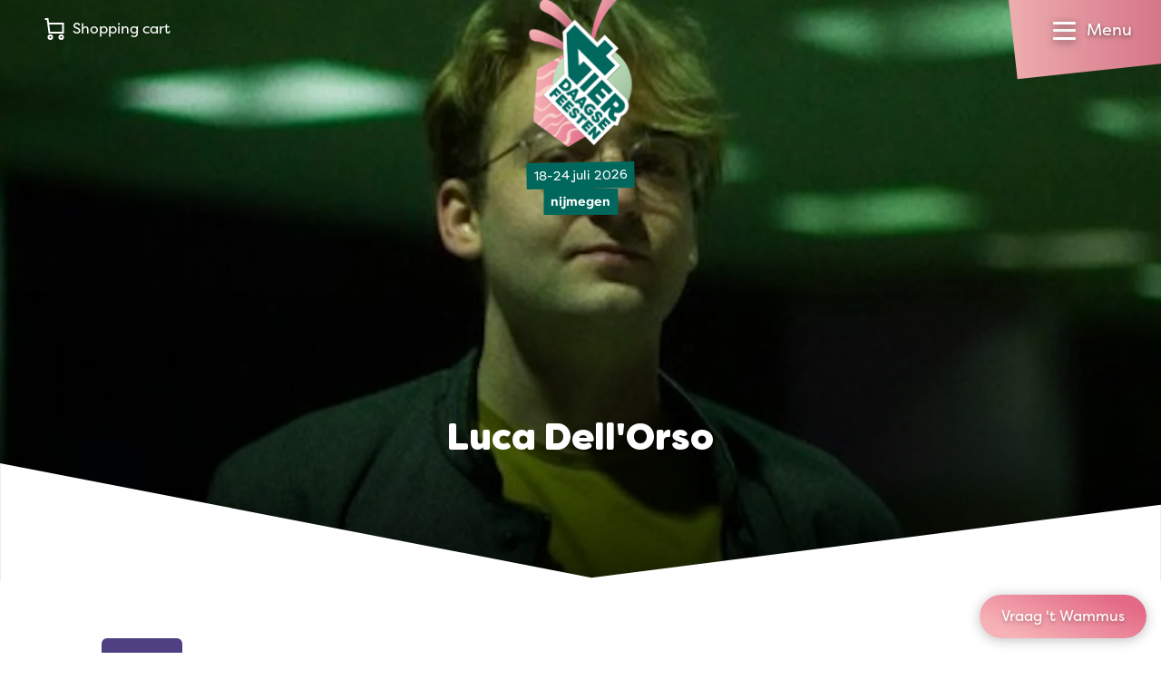

--- FILE ---
content_type: text/html
request_url: https://www.vierdaagsefeesten.nl/en/program/luca-dellorso/
body_size: 33262
content:
<!DOCTYPE html><html
class="fonts-loaded" lang="en" prefix="og: http://ogp.me/ns# fb: http://ogp.me/ns/fb#"><head><meta
charset="utf-8"><meta
name="viewport" content="width=device-width,minimum-scale=1"><link
rel="dns-prefetch" href="https://www.vierdaagsefeesten.nl"><link
rel="preconnect" href="https://www.vierdaagsefeesten.nl" crossorigin><link
rel="shortcut icon" href="/dist/assets/favicons/favicon.ico"><link
rel="icon" type="image/png" sizes="16x16" href="/dist/assets/favicons/favicon-16x16.png"><link
rel="icon" type="image/png" sizes="32x32" href="/dist/assets/favicons/favicon-32x32.png"><link
rel="icon" type="image/png" sizes="48x48" href="/dist/assets/favicons/favicon-48x48.png"><link
rel="manifest" href="/dist/assets/favicons/manifest.json"><meta
name="mobile-web-app-capable" content="yes"><meta
name="theme-color" content="#015D54"><meta
name="application-name" content="buildchain"><link
rel="apple-touch-icon" sizes="57x57" href="/dist/assets/favicons/apple-touch-icon-57x57.png"><link
rel="apple-touch-icon" sizes="60x60" href="/dist/assets/favicons/apple-touch-icon-60x60.png"><link
rel="apple-touch-icon" sizes="72x72" href="/dist/assets/favicons/apple-touch-icon-72x72.png"><link
rel="apple-touch-icon" sizes="76x76" href="/dist/assets/favicons/apple-touch-icon-76x76.png"><link
rel="apple-touch-icon" sizes="114x114" href="/dist/assets/favicons/apple-touch-icon-114x114.png"><link
rel="apple-touch-icon" sizes="120x120" href="/dist/assets/favicons/apple-touch-icon-120x120.png"><link
rel="apple-touch-icon" sizes="144x144" href="/dist/assets/favicons/apple-touch-icon-144x144.png"><link
rel="apple-touch-icon" sizes="152x152" href="/dist/assets/favicons/apple-touch-icon-152x152.png"><link
rel="apple-touch-icon" sizes="167x167" href="/dist/assets/favicons/apple-touch-icon-167x167.png"><link
rel="apple-touch-icon" sizes="180x180" href="/dist/assets/favicons/apple-touch-icon-180x180.png"><link
rel="apple-touch-icon" sizes="1024x1024" href="/dist/assets/favicons/apple-touch-icon-1024x1024.png"><meta
name="apple-mobile-web-app-capable" content="yes"><meta
name="apple-mobile-web-app-status-bar-style" content="black-translucent"><meta
name="apple-mobile-web-app-title" content="buildchain"><link
rel="apple-touch-startup-image" media="(device-width: 320px) and (device-height: 568px) and (-webkit-device-pixel-ratio: 2) and (orientation: portrait)" href="/dist/assets/favicons/apple-touch-startup-image-640x1136.png"><link
rel="apple-touch-startup-image" media="(device-width: 375px) and (device-height: 667px) and (-webkit-device-pixel-ratio: 2) and (orientation: portrait)" href="/dist/assets/favicons/apple-touch-startup-image-750x1334.png"><link
rel="apple-touch-startup-image" media="(device-width: 414px) and (device-height: 896px) and (-webkit-device-pixel-ratio: 2) and (orientation: portrait)" href="/dist/assets/favicons/apple-touch-startup-image-828x1792.png"><link
rel="apple-touch-startup-image" media="(device-width: 375px) and (device-height: 812px) and (-webkit-device-pixel-ratio: 3) and (orientation: portrait)" href="/dist/assets/favicons/apple-touch-startup-image-1125x2436.png"><link
rel="apple-touch-startup-image" media="(device-width: 414px) and (device-height: 736px) and (-webkit-device-pixel-ratio: 3) and (orientation: portrait)" href="/dist/assets/favicons/apple-touch-startup-image-1242x2208.png"><link
rel="apple-touch-startup-image" media="(device-width: 414px) and (device-height: 896px) and (-webkit-device-pixel-ratio: 3) and (orientation: portrait)" href="/dist/assets/favicons/apple-touch-startup-image-1242x2688.png"><link
rel="apple-touch-startup-image" media="(device-width: 768px) and (device-height: 1024px) and (-webkit-device-pixel-ratio: 2) and (orientation: portrait)" href="/dist/assets/favicons/apple-touch-startup-image-1536x2048.png"><link
rel="apple-touch-startup-image" media="(device-width: 834px) and (device-height: 1112px) and (-webkit-device-pixel-ratio: 2) and (orientation: portrait)" href="/dist/assets/favicons/apple-touch-startup-image-1668x2224.png"><link
rel="apple-touch-startup-image" media="(device-width: 834px) and (device-height: 1194px) and (-webkit-device-pixel-ratio: 2) and (orientation: portrait)" href="/dist/assets/favicons/apple-touch-startup-image-1668x2388.png"><link
rel="apple-touch-startup-image" media="(device-width: 1024px) and (device-height: 1366px) and (-webkit-device-pixel-ratio: 2) and (orientation: portrait)" href="/dist/assets/favicons/apple-touch-startup-image-2048x2732.png"><link
rel="apple-touch-startup-image" media="(device-width: 810px) and (device-height: 1080px) and (-webkit-device-pixel-ratio: 2) and (orientation: portrait)" href="/dist/assets/favicons/apple-touch-startup-image-1620x2160.png"><link
rel="apple-touch-startup-image" media="(device-width: 320px) and (device-height: 568px) and (-webkit-device-pixel-ratio: 2) and (orientation: landscape)" href="/dist/assets/favicons/apple-touch-startup-image-1136x640.png"><link
rel="apple-touch-startup-image" media="(device-width: 375px) and (device-height: 667px) and (-webkit-device-pixel-ratio: 2) and (orientation: landscape)" href="/dist/assets/favicons/apple-touch-startup-image-1334x750.png"><link
rel="apple-touch-startup-image" media="(device-width: 414px) and (device-height: 896px) and (-webkit-device-pixel-ratio: 2) and (orientation: landscape)" href="/dist/assets/favicons/apple-touch-startup-image-1792x828.png"><link
rel="apple-touch-startup-image" media="(device-width: 375px) and (device-height: 812px) and (-webkit-device-pixel-ratio: 3) and (orientation: landscape)" href="/dist/assets/favicons/apple-touch-startup-image-2436x1125.png"><link
rel="apple-touch-startup-image" media="(device-width: 414px) and (device-height: 736px) and (-webkit-device-pixel-ratio: 3) and (orientation: landscape)" href="/dist/assets/favicons/apple-touch-startup-image-2208x1242.png"><link
rel="apple-touch-startup-image" media="(device-width: 414px) and (device-height: 896px) and (-webkit-device-pixel-ratio: 3) and (orientation: landscape)" href="/dist/assets/favicons/apple-touch-startup-image-2688x1242.png"><link
rel="apple-touch-startup-image" media="(device-width: 768px) and (device-height: 1024px) and (-webkit-device-pixel-ratio: 2) and (orientation: landscape)" href="/dist/assets/favicons/apple-touch-startup-image-2048x1536.png"><link
rel="apple-touch-startup-image" media="(device-width: 834px) and (device-height: 1112px) and (-webkit-device-pixel-ratio: 2) and (orientation: landscape)" href="/dist/assets/favicons/apple-touch-startup-image-2224x1668.png"><link
rel="apple-touch-startup-image" media="(device-width: 834px) and (device-height: 1194px) and (-webkit-device-pixel-ratio: 2) and (orientation: landscape)" href="/dist/assets/favicons/apple-touch-startup-image-2388x1668.png"><link
rel="apple-touch-startup-image" media="(device-width: 1024px) and (device-height: 1366px) and (-webkit-device-pixel-ratio: 2) and (orientation: landscape)" href="/dist/assets/favicons/apple-touch-startup-image-2732x2048.png"><link
rel="apple-touch-startup-image" media="(device-width: 810px) and (device-height: 1080px) and (-webkit-device-pixel-ratio: 2) and (orientation: landscape)" href="/dist/assets/favicons/apple-touch-startup-image-2160x1620.png"><link
rel="icon" type="image/png" sizes="228x228" href="/dist/assets/favicons/coast-228x228.png"><meta
name="msapplication-TileColor" content="#fff"><meta
name="msapplication-TileImage" content="/dist/assets/favicons/mstile-144x144.png"><meta
name="msapplication-config" content="/dist/assets/favicons/browserconfig.xml"><link
rel="yandex-tableau-widget" href="/dist/assets/favicons/yandex-browser-manifest.json"><script>window.markerConfig={project:'620f9633c65bcd54bfa5d0cf',source:'snippet'};</script><script>!function(e,r,a){if(!e.__Marker){e.__Marker={};var t=[],n={__cs:t};["show","hide","isVisible","capture","cancelCapture","unload","reload","isExtensionInstalled","setReporter","setCustomData","on","off"].forEach(function(e){n[e]=function(){var r=Array.prototype.slice.call(arguments);r.unshift(e),t.push(r)}}),e.Marker=n;var s=r.createElement("script");s.async=1,s.src="https://edge.marker.io/latest/shim.js";var i=r.getElementsByTagName("script")[0];i.parentNode.insertBefore(s,i)}}(window,document);</script><script>window.siteBaseUrl='https://www.vierdaagsefeesten.nl/en/';</script><script id="CookieDeclaration" src="https://consent.cookiebot.com/87025463-0ebd-4d60-801a-a83ae5efbcb4/cd.js" type="text/javascript" async></script><script src="https://f4c378bb19cc42e0bf0001bfa4d41f41.js.ubembed.com" async></script><script>navigator.serviceWorker.getRegistrations().then(function(registrations){for(let registration of registrations){registration.unregister()}})</script><style>body:not(.user-is-tabbing) button:focus,body:not(.user-is-tabbing) input:focus,body:not(.user-is-tabbing) select:focus,body:not(.user-is-tabbing) textarea:focus{outline:none}</style><script>function handleFirstTab(e){if(e.keyCode===9){document.body.classList.add('user-is-tabbing');window.removeEventListener('keydown',handleFirstTab);window.addEventListener('mousedown',handleMouseDownOnce);}}
function handleMouseDownOnce(){document.body.classList.remove('user-is-tabbing');window.removeEventListener('mousedown',handleMouseDownOnce);window.addEventListener('keydown',handleFirstTab);}
window.addEventListener('keydown',handleFirstTab);</script><script>!function(e,t){"function"==typeof define&&define.amd?define(t):"object"==typeof exports?module.exports=t():e.Cookie=t()}(this,function(){"use strict";function e(t,n,o){return void 0===n?e.get(t):void(null===n?e.remove(t):e.set(t,n,o))}function t(e){return e.replace(/[.*+?^$|[\](){}\\-]/g,"\\$&")}function n(e){var t="";for(var n in e)if(e.hasOwnProperty(n)){if("expires"===n){var r=e[n];"object"!=typeof r&&(r+="number"==typeof r?"D":"",r=o(r)),e[n]=r.toUTCString()}if("secure"===n){if(!e[n])continue;t+=";"+n}t+=";"+n+"="+e[n]}return e.hasOwnProperty("path")||(t+=";path=/"),t}function o(e){var t=new Date,n=e.charAt(e.length-1),o=parseInt(e,10);switch(n){case"Y":t.setFullYear(t.getFullYear()+o);break;case"M":t.setMonth(t.getMonth()+o);break;case"D":t.setDate(t.getDate()+o);break;case"h":t.setHours(t.getHours()+o);break;case"m":t.setMinutes(t.getMinutes()+o);break;case"s":t.setSeconds(t.getSeconds()+o);break;default:t=new Date(e)}return t}return e.enabled=function(){var t,n="__test_key";return document.cookie=n+"=1",t=!!document.cookie,t&&e.remove(n),t},e.get=function(e,n){if("string"!=typeof e||!e)return null;e="(?:^|; )"+t(e)+"(?:=([^;]*?))?(?:;|$)";var o=new RegExp(e),r=o.exec(document.cookie);return null!==r?n?r[1]:decodeURIComponent(r[1]):null},e.getRaw=function(t){return e.get(t,!0)},e.set=function(e,t,o,r){o!==!0&&(r=o,o=!1),r=n(r?r:{});var u=e+"="+(o?t:encodeURIComponent(t))+r;document.cookie=u},e.setRaw=function(t,n,o){e.set(t,n,!0,o)},e.remove=function(t){e.set(t,"a",{expires:new Date})},e});</script><style>[x-cloak]{display:none !important}@font-face{font-family:"FilsonPro";src:url('https://www.vierdaagsefeesten.nl//dist/fonts/FilsonProBold/FilsonProBold.woff2') format('woff2'),url('./../fonts/FilsonProBold/FilsonProBold.woff') format('woff');font-style:normal;font-weight:700;font-display:swap}@font-face{font-family:"FilsonPro";src:url('https://www.vierdaagsefeesten.nl//dist/fonts/FilsonProHeavy/FilsonProHeavy.woff2') format('woff2'),url('./../fonts/FilsonProHeavy/FilsonProHeavy.woff') format('woff');font-style:normal;font-weight:800;font-display:swap}@font-face{font-family:"FilsonPro";src:url('https://www.vierdaagsefeesten.nl//dist/fonts/FilsonProRegular/FilsonProRegular.woff2') format('woff2'),url('./../fonts/FilsonProRegular/FilsonProRegular.woff') format('woff');font-style:normal;font-weight:400;font-display:swap}@font-face{font-family:"FilsonPro";src:url('https://www.vierdaagsefeesten.nl//dist/fonts/FilsonProLight/FilsonProLight.woff2') format('woff2'),url('./../fonts/FilsonProLight/FilsonProLight.woff') format('woff');font-style:normal;font-weight:200;font-display:swap}@font-face{font-family:"Filson Soft";src:url('https://www.vierdaagsefeesten.nl//dist/fonts/FilsonSoft/FilsonSoftHeavy.woff2') format('woff2'),url('./../fonts/FilsonSoft/FilsonSoftHeavy.woff') format('woff');font-style:normal;font-weight:900;font-display:swap}</style><!--# if expr="$HTTP_COOKIE=/critical\-css\=bb96ece0/" --><script type="module">!function(){const e=document.createElement("link").relList;if(!(e&&e.supports&&e.supports("modulepreload"))){for(const e of document.querySelectorAll('link[rel="modulepreload"]'))r(e);new MutationObserver((e=>{for(const o of e)if("childList"===o.type)for(const e of o.addedNodes)if("LINK"===e.tagName&&"modulepreload"===e.rel)r(e);else if(e.querySelectorAll)for(const o of e.querySelectorAll("link[rel=modulepreload]"))r(o)})).observe(document,{childList:!0,subtree:!0})}function r(e){if(e.ep)return;e.ep=!0;const r=function(e){const r={};return e.integrity&&(r.integrity=e.integrity),e.referrerpolicy&&(r.referrerPolicy=e.referrerpolicy),"use-credentials"===e.crossorigin?r.credentials="include":"anonymous"===e.crossorigin?r.credentials="omit":r.credentials="same-origin",r}(e);fetch(e.href,r)}}();</script><script>!function(){var e=document.createElement("script");if(!("noModule"in e)&&"onbeforeload"in e){var t=!1;document.addEventListener("beforeload",(function(n){if(n.target===e)t=!0;else if(!n.target.hasAttribute("nomodule")||!t)return;n.preventDefault()}),!0),e.type="module",e.src=".",document.head.appendChild(e),e.remove()}}();</script><script src="https://www.vierdaagsefeesten.nl/dist/assets/polyfills-legacy.a5f2622f.js" nomodule onload="e=new CustomEvent(&#039;vite-script-loaded&#039;, {detail:{path: &#039;vite/legacy-polyfills&#039;}});document.dispatchEvent(e);"></script><script type="module" src="https://www.vierdaagsefeesten.nl/dist/assets/app.7c0dad8c.js" crossorigin onload="e=new CustomEvent(&#039;vite-script-loaded&#039;, {detail:{path: &#039;src/js/app.js&#039;}});document.dispatchEvent(e);"></script><link
href="https://www.vierdaagsefeesten.nl/dist/assets/app.bb96ece0.css" rel="stylesheet"><script src="https://www.vierdaagsefeesten.nl/dist/assets/app-legacy.cd7e01dd.js" nomodule onload="e=new CustomEvent(&#039;vite-script-loaded&#039;, {detail:{path: &#039;src/js/app-legacy.js&#039;}});document.dispatchEvent(e);"></script><!--# else --><script>Cookie.set("critical-css","bb96ece0",{expires:"7D",secure:true});</script><script type="module" src="https://www.vierdaagsefeesten.nl/dist/assets/app.7c0dad8c.js" crossorigin onload="e=new CustomEvent(&#039;vite-script-loaded&#039;, {detail:{path: &#039;src/js/app.js&#039;}});document.dispatchEvent(e);"></script><link
href="https://www.vierdaagsefeesten.nl/dist/assets/app.bb96ece0.css" rel="stylesheet" media="print" onload="this.media=&#039;all&#039;"><script src="https://www.vierdaagsefeesten.nl/dist/assets/app-legacy.cd7e01dd.js" nomodule onload="e=new CustomEvent(&#039;vite-script-loaded&#039;, {detail:{path: &#039;src/js/app-legacy.js&#039;}});document.dispatchEvent(e);"></script><!--# endif --><title>Vierdaagsefeesten Nijmegen | Luca Dell&#039;Orso</title>
<script>dataLayer = [];
(function(w,d,s,l,i){w[l]=w[l]||[];w[l].push({'gtm.start':
new Date().getTime(),event:'gtm.js'});var f=d.getElementsByTagName(s)[0],
j=d.createElement(s),dl=l!='dataLayer'?'&l='+l:'';j.async=true;j.src=
'https://www.googletagmanager.com/gtm.js?id='+i+dl;f.parentNode.insertBefore(j,f);
})(window,document,'script','dataLayer','GTM-MJT9WV4');
</script><meta name="generator" content="SEOmatic">
<meta name="description" content="Vierdaagsefeesten Nijmegen: Experience over 1,000 artists on more than 45 stages—in the city, in the park, on the quay, and on the beach. Free entry!…">
<meta name="referrer" content="no-referrer-when-downgrade">
<meta name="robots" content="all">
<meta content="en" property="og:locale">
<meta content="nl" property="og:locale:alternate">
<meta content="Vierdaagsefeesten Nijmegen" property="og:site_name">
<meta content="website" property="og:type">
<meta content="https://www.vierdaagsefeesten.nl/en/program/luca-dellorso/" property="og:url">
<meta content="Luca Dell&#039;Orso" property="og:title">
<meta content="Vierdaagsefeesten Nijmegen: Experience over 1,000 artists on more than 45 stages—in the city, in the park, on the quay, and on the beach. Free entry!…" property="og:description">
<meta name="twitter:card" content="summary_large_image">
<meta name="twitter:creator" content="@">
<meta name="twitter:title" content="Luca Dell&#039;Orso">
<meta name="twitter:description" content="Vierdaagsefeesten Nijmegen: Experience over 1,000 artists on more than 45 stages—in the city, in the park, on the quay, and on the beach. Free entry!…">
<link href="https://www.vierdaagsefeesten.nl/en/program/luca-dellorso/" rel="canonical">
<link href="https://www.vierdaagsefeesten.nl/en/" rel="home">
<link href="https://www.vierdaagsefeesten.nl/en/program/luca-dellorso/" rel="alternate" hreflang="en">
<link href="https://www.vierdaagsefeesten.nl/programma/luca-dellorso/" rel="alternate" hreflang="x-default">
<link href="https://www.vierdaagsefeesten.nl/programma/luca-dellorso/" rel="alternate" hreflang="nl"></head><body
class="bg-light overflow-x-hidden antialiased" x-data="{ show: false, search:false }"><noscript><iframe src="https://www.googletagmanager.com/ns.html?id=GTM-MJT9WV4"
height="0" width="0" style="display:none;visibility:hidden"></iframe></noscript>
<nav
class="fixed top-0 left-0 flex flex-col w-screen max-h-screen pt-24 bg-white text-green-dark z-400 clip-mobile-menu lg:clip-desktop-menu"
x-cloak
style="will-change:transform;"
x-show="show"
x-transition:enter="transition ease-out duration-300"
x-transition:enter-start="-translate-y-full transform"
x-transition:enter-end="opacity-100 transform"
x-transition:leave="transition ease-in duration-300"
x-transition:leave-start="opacity-100 transform"
x-transition:leave-end="-translate-y-full transform"
@click.away="show = false"
><div
class="absolute flex flex-row flex-wrap space-x-4 md:space-x-6 text-base z-100 left-4 lg:left-12 top-5 text-green-dark"><button
class="flex" aria-expanded="true" aria-haspopup="true" @click="$dispatch('get-popup-content')"><span
class="relative mr-2"><span
class="absolute inline-grid hidden w-4 h-4 text-xs font-bold leading-none rounded-full -top-1 -right-2 -right text-purple bg-yellow place-items-center cart-nr-container"></span><svg
class="w-6 h-6" xmlns="http://www.w3.org/2000/svg" fill="none" viewBox="0 0 21 24"><path
stroke="currentColor" stroke-linecap="square" stroke-miterlimit="10" stroke-width="2" d="M6 23a2 2 0 1 0 0-4 2 2 0 0 0 0 4ZM18 23a2 2 0 1 0 0-4 2 2 0 0 0 0 4Z"></path><path
stroke="currentColor" stroke-miterlimit="10" stroke-width="2" d="M20 5v11H5L3 1H0M4 6h16"></path></svg></span><span
class="hidden md:flex">Shopping cart</span></button></div><div
class="absolute p-1.5 bg-gray-125 rounded-full top-2 right-28 lg:right-56 lg:top-4"><a
href="https://www.vierdaagsefeesten.nl/programma/luca-dellorso/" class="inline-block px-2.5 py-1 uppercase transition duration-300 ease-in-out rounded-full hover:bg-pink hover:text-white">nl</a><a
href="https://www.vierdaagsefeesten.nl/en/program/luca-dellorso/" class="inline-block px-4 py-1 text-white uppercase rounded-full btn btn-grad-pink hover:text-white">en</a></div><div
class="flex flex-col h-full overflow-y-auto lg:hidden"><div
class="flex flex-col w-full px-4 text-2.5xl font-heading font-black lg:w-1/4 md:text-3.5xl"><a
class="transition duration-300 ease-in-out hover:text-pink border-b border-gray-300 py-4 " href="https://www.vierdaagsefeesten.nl/en/">Home</a><a
class="transition duration-300 ease-in-out hover:text-pink border-b border-gray-300 py-4 " href="https://www.vierdaagsefeesten.nl/en/updates/">Updates</a><a
class="transition duration-300 ease-in-out hover:text-pink border-b border-gray-300 py-4 " href="https://www.vierdaagsefeesten.nl/en/shop/">Shop</a></div><div
class="flex flex-col items-start flex-1 px-4 pb-8 mb-12"><div
class="flex flex-col w-full" x-data="{selected:null}"><div
class="relative py-4 border-b border-gray-300" @click="selected !== 1 ? selected = 1 : selected = null"><span
class="relative inline-block w-full pr-6 cursor-pointer"><span
class="absolute right-0 transition duration-300 ease-in-out transform -translate-y-1/2 top-1/2" :class="{'-rotate-180' : selected == 1 }"><svg
class="stroke-current text-grene-dark" width="12" height="8" viewBox="0 0 12 8" xmlns="http://www.w3.org/2000/svg"><path
d="M10 2L6 6 2 2" stroke-width="2" fill="none" fill-rule="evenodd" stroke-linecap="square"/></svg></span><h4 class="mb-0 font-extrabold text-1xl md:text-2xl">
Information</h4></span><div
class="flex flex-col space-y-2 overflow-hidden text-lg transition-all duration-500 max-h-0"
:class="{'mt-4' : selected == 1 }"
x-ref="container1" :style="selected == 1 ? 'max-height: ' + $refs.container1.scrollHeight + 'px' : ''"><a
class="transition duration-300 ease-in-out hover:text-pink" href="https://www.vierdaagsefeesten.nl/en/vierdaagsefeesten/">Vierdaagsefeesten</a><a
class="transition duration-300 ease-in-out hover:text-pink" href="https://www.vierdaagsefeesten.nl/en/frequently-asked-questions/">Frequently asked questions</a><a
class="transition duration-300 ease-in-out hover:text-pink" href="https://www.vierdaagsefeesten.nl/en/program/locations/map/">Map</a><a
class="transition duration-300 ease-in-out hover:text-pink" href="https://www.vierdaagsefeesten.nl/en/program/locations/">Locations</a><a
class="transition duration-300 ease-in-out hover:text-pink" href="https://www.vierdaagsefeesten.nl/en/doe-maar-duurzaam/">Surely sustainable</a><a
class="transition duration-300 ease-in-out hover:text-pink" href="https://www.vierdaagsefeesten.nl/en/roze-woensdag/">Roze Woensdag</a><a
class="transition duration-300 ease-in-out hover:text-pink" href="">4daagse</a><a
class="transition duration-300 ease-in-out hover:text-pink" href="https://www.vierdaagsefeesten.nl/en/visit-nijmegen/">Visit Nijmegen</a><a
class="transition duration-300 ease-in-out hover:text-pink" href="https://www.vierdaagsefeesten.nl/en/shop/">Shop</a><a
class="transition duration-300 ease-in-out hover:text-pink" href="https://www.vierdaagsefeesten.nl/en/app/">App</a><a
class="transition duration-300 ease-in-out hover:text-pink" href="https://www.vierdaagsefeesten.nl/en/bereikbaarheid/">Accessibility</a></div></div><div
class="relative py-4 border-b border-gray-300" @click="selected !== 2 ? selected = 2 : selected = null"><span
class="relative inline-block w-full pr-6 cursor-pointer"><span
class="absolute right-0 transition duration-300 ease-in-out transform -translate-y-1/2 top-1/2" :class="{'-rotate-180' : selected == 2 }"><svg
class="stroke-current text-grene-dark" width="12" height="8" viewBox="0 0 12 8" xmlns="http://www.w3.org/2000/svg"><path
d="M10 2L6 6 2 2" stroke-width="2" fill="none" fill-rule="evenodd" stroke-linecap="square"/></svg></span><h4 class="mb-0 font-extrabold text-1xl md:text-2xl">
Organization</h4></span><div
class="flex flex-col space-y-2 overflow-hidden text-lg transition-all duration-500 max-h-0"
:class="{'mt-4' : selected == 2 }"
x-ref="container2" :style="selected == 2 ? 'max-height: ' + $refs.container2.scrollHeight + 'px' : ''"><a
class="transition duration-300 ease-in-out hover:text-pink" href="https://www.vierdaagsefeesten.nl/en/onze-ambitie/">Our ambition</a><a
class="transition duration-300 ease-in-out hover:text-pink" href="https://www.vierdaagsefeesten.nl/en/facts-figures/">Facts &amp; figures</a><a
class="transition duration-300 ease-in-out hover:text-pink" href="https://www.vierdaagsefeesten.nl/en/onze-historie/">Our history</a><a
class="transition duration-300 ease-in-out hover:text-pink" href="https://www.vierdaagsefeesten.nl/en/wie-zijn-wij/">Who are we</a><a
class="transition duration-300 ease-in-out hover:text-pink" href="https://www.vierdaagsefeesten.nl/en/contact/">Contact</a></div></div><div
class="relative py-4 border-b border-gray-300" @click="selected !== 3 ? selected = 3 : selected = null"><span
class="relative inline-block w-full pr-6 cursor-pointer"><span
class="absolute right-0 transition duration-300 ease-in-out transform -translate-y-1/2 top-1/2" :class="{'-rotate-180' : selected == 3 }"><svg
class="stroke-current text-grene-dark" width="12" height="8" viewBox="0 0 12 8" xmlns="http://www.w3.org/2000/svg"><path
d="M10 2L6 6 2 2" stroke-width="2" fill="none" fill-rule="evenodd" stroke-linecap="square"/></svg></span><h4 class="mb-0 font-extrabold text-1xl md:text-2xl">
Specially for</h4></span><div
class="flex flex-col space-y-2 overflow-hidden text-lg transition-all duration-500 max-h-0"
:class="{'mt-4' : selected == 3 }"
x-ref="container3" :style="selected == 3 ? 'max-height: ' + $refs.container3.scrollHeight + 'px' : ''"><a
class="transition duration-300 ease-in-out hover:text-pink" href="https://www.vierdaagsefeesten.nl/en/partners/">Partners</a><a
class="transition duration-300 ease-in-out hover:text-pink" href="https://www.vierdaagsefeesten.nl/en/ambassadors/">Vierdaagsefeesten Business</a><a
class="transition duration-300 ease-in-out hover:text-pink" href="https://www.vierdaagsefeesten.nl/en/pers/">Press</a><a
class="transition duration-300 ease-in-out hover:text-pink" href="https://www.vierdaagsefeesten.nl/en/organisers/">Organisers</a><a
class="transition duration-300 ease-in-out hover:text-pink" href="https://www.vierdaagsefeesten.nl/en/omwonenden/">Residents</a><a
class="transition duration-300 ease-in-out hover:text-pink" href="https://www.vierdaagsefeesten.nl/en/artists-and-orchestras/">Artists and orchestras</a></div></div></div></div></div><div
class="flex-col hidden h-full lg:flex"><div
class="flex flex-row flex-1 w-full px-8 xl:px-32 pb-25"><div
class="flex flex-col w-1/4 text-3.5xl font-black font-heading"><a
class="transition duration-300 ease-in-out hover:text-pink " href="https://www.vierdaagsefeesten.nl/en/">Home</a><a
class="transition duration-300 ease-in-out hover:text-pink " href="https://www.vierdaagsefeesten.nl/en/updates/">Updates</a><a
class="transition duration-300 ease-in-out hover:text-pink " href="https://www.vierdaagsefeesten.nl/en/shop/">Shop</a></div><div
class="flex flex-col w-1/4 space-y-4 text-lg"><h4 class="mb-0 font-extrabold text-1xl md:text-2xl"><a
class="transition duration-300 ease-in-out hover:text-pink " href="https://www.vierdaagsefeesten.nl/en/informatie-1/">Information</a></h4><a
class="transition duration-300 ease-in-out hover:text-pink " href="https://www.vierdaagsefeesten.nl/en/vierdaagsefeesten/">Vierdaagsefeesten</a><a
class="transition duration-300 ease-in-out hover:text-pink " href="https://www.vierdaagsefeesten.nl/en/frequently-asked-questions/">Frequently asked questions</a><a
class="transition duration-300 ease-in-out hover:text-pink " href="https://www.vierdaagsefeesten.nl/en/program/locations/map/">Map</a><a
class="transition duration-300 ease-in-out hover:text-pink " href="https://www.vierdaagsefeesten.nl/en/program/locations/">Locations</a><a
class="transition duration-300 ease-in-out hover:text-pink " href="https://www.vierdaagsefeesten.nl/en/doe-maar-duurzaam/">Surely sustainable</a><a
class="transition duration-300 ease-in-out hover:text-pink " href="https://www.vierdaagsefeesten.nl/en/roze-woensdag/">Roze Woensdag</a><a
class="transition duration-300 ease-in-out hover:text-pink " href="">4daagse</a><a
class="transition duration-300 ease-in-out hover:text-pink " href="https://www.vierdaagsefeesten.nl/en/visit-nijmegen/">Visit Nijmegen</a><a
class="transition duration-300 ease-in-out hover:text-pink " href="https://www.vierdaagsefeesten.nl/en/shop/">Shop</a><a
class="transition duration-300 ease-in-out hover:text-pink " href="https://www.vierdaagsefeesten.nl/en/app/">App</a><a
class="transition duration-300 ease-in-out hover:text-pink " href="https://www.vierdaagsefeesten.nl/en/bereikbaarheid/">Accessibility</a></div><div
class="flex flex-col w-1/4 space-y-4 text-lg"><h4 class="mb-0 font-extrabold text-1xl md:text-2xl"><a
class="transition duration-300 ease-in-out hover:text-pink " href="https://www.vierdaagsefeesten.nl/en/organisatie/">Organization</a></h4><a
class="transition duration-300 ease-in-out hover:text-pink " href="https://www.vierdaagsefeesten.nl/en/onze-ambitie/">Our ambition</a><a
class="transition duration-300 ease-in-out hover:text-pink " href="https://www.vierdaagsefeesten.nl/en/facts-figures/">Facts &amp; figures</a><a
class="transition duration-300 ease-in-out hover:text-pink " href="https://www.vierdaagsefeesten.nl/en/onze-historie/">Our history</a><a
class="transition duration-300 ease-in-out hover:text-pink " href="https://www.vierdaagsefeesten.nl/en/wie-zijn-wij/">Who are we</a><a
class="transition duration-300 ease-in-out hover:text-pink " href="https://www.vierdaagsefeesten.nl/en/contact/">Contact</a></div><div
class="flex flex-col w-1/4 space-y-4 text-lg"><h4 class="mb-0 font-extrabold text-1xl md:text-2xl"><a
class="transition duration-300 ease-in-out hover:text-pink " href="https://www.vierdaagsefeesten.nl/en/overige/">Specially for</a></h4><a
class="transition duration-300 ease-in-out hover:text-pink " href="https://www.vierdaagsefeesten.nl/en/partners/">Partners</a><a
class="transition duration-300 ease-in-out hover:text-pink " href="https://www.vierdaagsefeesten.nl/en/ambassadors/">Vierdaagsefeesten Business</a><a
class="transition duration-300 ease-in-out hover:text-pink " href="https://www.vierdaagsefeesten.nl/en/pers/">Press</a><a
class="transition duration-300 ease-in-out hover:text-pink " href="https://www.vierdaagsefeesten.nl/en/organisers/">Organisers</a><a
class="transition duration-300 ease-in-out hover:text-pink " href="https://www.vierdaagsefeesten.nl/en/omwonenden/">Residents</a><a
class="transition duration-300 ease-in-out hover:text-pink " href="https://www.vierdaagsefeesten.nl/en/artists-and-orchestras/">Artists and orchestras</a></div></div></div></nav><header
class="absolute top-0 flex flex-col w-full h-24" :class="{ 'fixed': show }"><div
class="absolute flex flex-row flex-wrap space-x-4 md:space-x-6 text-base z-100 left-4 lg:left-12 top-5 text-white"><button
class="flex" aria-expanded="true" aria-haspopup="true" @click="$dispatch('get-popup-content')"><span
class="relative mr-2"><span
class="absolute inline-grid hidden w-4 h-4 text-xs font-bold leading-none rounded-full -top-1 -right-2 -right text-purple bg-yellow place-items-center cart-nr-container"></span><svg
class="w-6 h-6" xmlns="http://www.w3.org/2000/svg" fill="none" viewBox="0 0 21 24"><path
stroke="currentColor" stroke-linecap="square" stroke-miterlimit="10" stroke-width="2" d="M6 23a2 2 0 1 0 0-4 2 2 0 0 0 0 4ZM18 23a2 2 0 1 0 0-4 2 2 0 0 0 0 4Z"></path><path
stroke="currentColor" stroke-miterlimit="10" stroke-width="2" d="M20 5v11H5L3 1H0M4 6h16"></path></svg></span><span
class="hidden md:flex">Shopping cart</span></button></div><div
class="top-0 flex flex-col items-center transform -translate-x-1/2 z-100 left-1/2"
:class="{'fixed': show, 'absolute': !show }"><a
class=" w-22 h-35 md:w-30.5 md:h-44.5" href="https://www.vierdaagsefeesten.nl/en/"><img
src="https://www.vierdaagsefeesten.nl/dist/img/logo/vierdaagsefeesten_2024.webp" class="-mt-5 lazyload" width="115" height="183" alt="Vierdaagsefeesten"></a><div
class="flex flex-col flex-wrap items-center -mt-1 text-sm text-white "
x-cloak
x-transition:enter="transition ease-out duration-300"
x-transition:enter-start="opacity-0 transform"
x-transition:enter-end="opacity-100 transform"
x-transition:leave="transition ease-in duration-300"
x-transition:leave-start="opacity-100 transform"
x-transition:leave-end="opacity-0 transform"><span
class="px-2 py-1 font-normal transform bg-primary -rotate-1">18-24 juli 2026</span><span
class="px-2 py-1 font-bold bg-primary">nijmegen</span></div></div><div
class="fixed top-0 right-0 w-24 h-24 cursor-pointer z-500 md:w-42" @click="show = !show, search = false"><button
class="absolute z-20 flex items-center right-8 top-5 hamburger focus:outline-none"
aria-label="Open menu"
:class="{ 'is-active': show }"
><div
class="hamburger-box"><div
class="hamburger-inner"></div></div><span
class="hidden ml-3 text-lg text-white lg:block text-shadow">Menu</span></button><div
class="hidden lg:block "><svg
class="z-10" xmlns="http://www.w3.org/2000/svg" fill="none" viewBox="0 0 161 84"><path
fill="url(#toggle)" d="M0 0h161v67L9.34 83.31 0 0Z"/><defs><linearGradient
id="toggle" x1="159.17" x2="0" y1="42.602" y2="42.602" gradientUnits="userSpaceOnUse"><stop
stop-color="#D67689"/><stop
offset="1" stop-color="#EDAEAF"/></linearGradient></defs></svg></div><div
class="block lg:hidden"><svg
class="absolute top-0 right-0 z-10 ml-auto h-19.5 w-27" xmlns="http://www.w3.org/2000/svg" fill="none" viewBox="0 0 109 78"><path
fill="url(#toggle-mobile)" d="M0-29.18h112v112H0z" transform="rotate(-17 0 -29.18)"/><defs><linearGradient
id="toggle-mobile" x1="110.727" x2="0" y1="28.093" y2="28.093" gradientUnits="userSpaceOnUse"><stop
stop-color="#D67689"/><stop
offset="1" stop-color="#EDAEAF"/></linearGradient></defs></svg></div></div></header><main
class="relative" x-data="app()"><section
class="relative mb-8 h-120 md:h-160 md:mb-16"><div
class="container absolute left-0 right-0 z-20 flex flex-wrap justify-center max-w-5xl px-6 mx-auto bottom-12 md:bottom-24"><div
class="flex flex-wrap items-start justify-center mx-auto space-x-2"></div><div
class="w-full text-center"><h1 class="text-white">Luca Dell&#039;Orso</h1></div></div><svg
class="absolute bottom-0 right-0 z-10 w-full h-auto fill-current text-white -mb-px" viewBox="0 0 1366 139" xmlns="http://www.w3.org/2000/svg"><path
d="M0 0v139h1366V49l-670 86z" fill-rule="evenodd" /></svg><div
class="absolute bottom-0 left-0 right-0 w-full opacity-75 z-1 h-1/2 bg-gradient-to-t from-black to-transparent"></div><div
class="relative fade-box z-0 overflow-hidden absolute top-0 left-0 w-full h-full"><img
class="placeholder portrait:hidden block w-full w-full absolute top-0 left-0 h-full object-cover" src="https://vierdaagsefeesten.imgix.net/program/avatars-q4lnoJWmBjffpT19-7p2cAQ-t500x500.jpg?auto=compress%2Cformat&amp;bg=%23FFFFFF&amp;crop=focalpoint&amp;fit=crop&amp;fm=jpg&amp;fp-x=0.5&amp;fp-y=0.5&amp;h=461&amp;q=2&amp;w=950&amp;s=a4ec47e93ec776d0d6adaeff97d87e4c" width="3800" height="1844"  alt="Placeholder for Avatars q4lno J Wm Bjffp T19 7p2c AQ t500x500" ><img
sizes="100vw" class="portrait:hidden block w-full lazyload absolute top-0 left-0 w-full absolute top-0 left-0 h-full object-cover" data-srcset="https://vierdaagsefeesten.imgix.net/program/avatars-q4lnoJWmBjffpT19-7p2cAQ-t500x500.jpg?auto=compress%2Cformat&amp;crop=focalpoint&amp;fit=crop&amp;fp-x=0.5&amp;fp-y=0.5&amp;h=1844&amp;q=60&amp;w=3800&amp;s=811f3b0e3f33633f2eee521f91002ae1 3800w, https://vierdaagsefeesten.imgix.net/program/avatars-q4lnoJWmBjffpT19-7p2cAQ-t500x500.jpg?auto=compress%2Cformat&amp;crop=focalpoint&amp;fit=crop&amp;fp-x=0.5&amp;fp-y=0.5&amp;h=1505&amp;q=60&amp;w=3100&amp;s=c6d3b55b8dafe3bba72f1e92dae07796 3100w, https://vierdaagsefeesten.imgix.net/program/avatars-q4lnoJWmBjffpT19-7p2cAQ-t500x500.jpg?auto=compress%2Cformat&amp;crop=focalpoint&amp;fit=crop&amp;fp-x=0.5&amp;fp-y=0.5&amp;h=1165&amp;q=60&amp;w=2400&amp;s=58992a345369b34e051c2090ccb39cd4 2400w, https://vierdaagsefeesten.imgix.net/program/avatars-q4lnoJWmBjffpT19-7p2cAQ-t500x500.jpg?auto=compress%2Cformat&amp;crop=focalpoint&amp;fit=crop&amp;fp-x=0.5&amp;fp-y=0.5&amp;h=825&amp;q=60&amp;w=1700&amp;s=d77408e0e5934c22f8e0a2b701629239 1700w, https://vierdaagsefeesten.imgix.net/program/avatars-q4lnoJWmBjffpT19-7p2cAQ-t500x500.jpg?auto=compress%2Cformat&amp;crop=focalpoint&amp;fit=crop&amp;fp-x=0.5&amp;fp-y=0.5&amp;h=777&amp;q=60&amp;w=1600&amp;s=1ebe0786a10a31b33dd7cd57cce7614f 1600w" data-src="https://vierdaagsefeesten.imgix.net/program/avatars-q4lnoJWmBjffpT19-7p2cAQ-t500x500.jpg?auto=compress%2Cformat&amp;crop=focalpoint&amp;fit=crop&amp;fp-x=0.5&amp;fp-y=0.5&amp;h=1844&amp;q=60&amp;w=3800&amp;s=811f3b0e3f33633f2eee521f91002ae1"  alt="Avatars q4lno J Wm Bjffp T19 7p2c AQ t500x500" ><img
class="placeholder portrait:block hidden w-full w-full absolute top-0 left-0 h-full object-cover" src="https://vierdaagsefeesten.imgix.net/program/avatars-q4lnoJWmBjffpT19-7p2cAQ-t500x500.jpg?auto=compress%2Cformat&amp;bg=%23FFFFFF&amp;crop=focalpoint&amp;fit=crop&amp;fm=jpg&amp;fp-x=0.5&amp;fp-y=0.5&amp;h=466.75&amp;q=2&amp;w=350&amp;s=f8a1c0cafc88940e61ad0ff02f3d6b64" width="1400" height="1867"  alt="Placeholder for Avatars q4lno J Wm Bjffp T19 7p2c AQ t500x500" ><img
sizes="100vw" class="portrait:block hidden w-full lazyload absolute top-0 left-0 w-full absolute top-0 left-0 h-full object-cover" data-srcset="https://vierdaagsefeesten.imgix.net/program/avatars-q4lnoJWmBjffpT19-7p2cAQ-t500x500.jpg?auto=compress%2Cformat&amp;crop=focalpoint&amp;fit=crop&amp;fp-x=0.5&amp;fp-y=0.5&amp;h=1867&amp;q=60&amp;w=1400&amp;s=7088e9c065f382c12b07971efbde88bb 1400w, https://vierdaagsefeesten.imgix.net/program/avatars-q4lnoJWmBjffpT19-7p2cAQ-t500x500.jpg?auto=compress%2Cformat&amp;crop=focalpoint&amp;fit=crop&amp;fp-x=0.5&amp;fp-y=0.5&amp;h=933&amp;q=60&amp;w=700&amp;s=acf84cad2901a35b02211b4b1ba851f0 700w, https://vierdaagsefeesten.imgix.net/program/avatars-q4lnoJWmBjffpT19-7p2cAQ-t500x500.jpg?auto=compress%2Cformat&amp;crop=focalpoint&amp;fit=crop&amp;fp-x=0.5&amp;fp-y=0.5&amp;h=533&amp;q=60&amp;w=400&amp;s=0cb23fe8e59555c455d6ef903be9c1f9 400w" data-src="https://vierdaagsefeesten.imgix.net/program/avatars-q4lnoJWmBjffpT19-7p2cAQ-t500x500.jpg?auto=compress%2Cformat&amp;crop=focalpoint&amp;fit=crop&amp;fp-x=0.5&amp;fp-y=0.5&amp;h=1867&amp;q=60&amp;w=1400&amp;s=7088e9c065f382c12b07971efbde88bb"  alt="Avatars q4lno J Wm Bjffp T19 7p2c AQ t500x500" ></div></section><section
class="flex flex-row w-full max-w-6xl px-4 mx-auto mb-8 md:mb-16 md:px-12"><div
class="p-4 text-white rounded-md bg-purple">
archive</div></section><section
class="flex flex-col flex-wrap w-full max-w-6xl px-4 mx-auto mb-8 md:mb-16 md:px-12 content"><p>Luca Dell'Orso natuurlijk bekend van zijn aandeel in het TUTTI collectief en zijn releases op Bordello A Parigi, XXX &amp; Red Laser Records die regelmatig in clubs over de hele wereld te horen zijn.</p></section><section
class="relative pb-20 mt-24 bg-tertiary"><svg
class="absolute top-0 transform rotate-180 right-0 z-10 w-full h-auto fill-current text-white -mt-px" viewBox="0 0 1366 139" xmlns="http://www.w3.org/2000/svg"><path
d="M0 0v139h1366V49l-670 86z" fill-rule="evenodd" /></svg><div
class="relative z-20"><div
class="flex px-4 pt-12 m-auto mb-8 md:justify-center md:px-12 max-w-8xl lg:pt-20 content text-primary-alt"><h2>You might like</h2></div><div
class="flex flex-wrap justify-center px-4 m-auto mb-12 md:px-12 max-w-8xl"><div
@click="getPopupContent" class="flex group w-full mb-4 md:mb-0 md:px-4 md:w-1/2 lg:w-1/3 md:last:hidden lg:last:flex" data-fav-id="111673"><div
class="relative w-full overflow-hidden transition duration-300 ease-in-out bg-white rounded-lg cursor-pointer group-hover:bg-quaternary"><a
class="relative" href="https://www.vierdaagsefeesten.nl/en/program/teleromeo-2/"><div
class="relative fade-box z-0 overflow-hidden "><img
class="placeholder block w-full w-full" src="https://vierdaagsefeesten.imgix.net/program/Snapinsta.app_169565703_102163191957865_8126087930906145702_n_1080.jpg?auto=compress%2Cformat&amp;bg=%23FFFFFF&amp;crop=focalpoint&amp;fit=crop&amp;fm=jpg&amp;fp-x=0.5&amp;fp-y=0.5&amp;h=183.75&amp;q=2&amp;w=300&amp;s=150c295353f4a8febb8b65ee9ceb3125" width="1200" height="735"  alt="Placeholder for Snapinsta app 169565703 102163191957865 8126087930906145702 n 1080" ><img
sizes="(min-width: 768px) and (max-width: 1023px) 50vw, (min-width:1024px) 33vw, 100vw" class="block w-full lazyload absolute top-0 left-0 w-full" data-srcset="https://vierdaagsefeesten.imgix.net/program/Snapinsta.app_169565703_102163191957865_8126087930906145702_n_1080.jpg?auto=compress%2Cformat&amp;crop=focalpoint&amp;fit=crop&amp;fp-x=0.5&amp;fp-y=0.5&amp;h=735&amp;q=50&amp;w=1200&amp;s=2dec3ddf167521f84c246b77f4d6b818 1200w, https://vierdaagsefeesten.imgix.net/program/Snapinsta.app_169565703_102163191957865_8126087930906145702_n_1080.jpg?auto=compress%2Cformat&amp;crop=focalpoint&amp;fit=crop&amp;fp-x=0.5&amp;fp-y=0.5&amp;h=367&amp;q=50&amp;w=600&amp;s=2f1ce3e61972289dd607dcf3b4c86f18 600w" data-src="https://vierdaagsefeesten.imgix.net/program/Snapinsta.app_169565703_102163191957865_8126087930906145702_n_1080.jpg?auto=compress%2Cformat&amp;crop=focalpoint&amp;fit=crop&amp;fp-x=0.5&amp;fp-y=0.5&amp;h=735&amp;q=50&amp;w=1200&amp;s=2dec3ddf167521f84c246b77f4d6b818"  alt="Snapinsta app 169565703 102163191957865 8126087930906145702 n 1080" ></div></a><div
class="relative px-4 pt-8 pb-4 text-quaternary"><div
class="absolute top-0 flex items-center space-x-2 transform -translate-y-1/2 left-4"></div><a
href="https://www.vierdaagsefeesten.nl/en/program/teleromeo-2/"><h2 class="mb-0 text-2xl uppercase group-hover:text-white">Teleromeo</h2></a></div></div></div><div
@click="getPopupContent" class="flex group w-full mb-4 md:mb-0 md:px-4 md:w-1/2 lg:w-1/3 md:last:hidden lg:last:flex" data-fav-id="111677"><div
class="relative w-full overflow-hidden transition duration-300 ease-in-out bg-white rounded-lg cursor-pointer group-hover:bg-quaternary"><a
class="relative" href="https://www.vierdaagsefeesten.nl/en/program/willy-organ-live/"><div
class="relative fade-box z-0 overflow-hidden "><img
class="placeholder block w-full w-full" src="https://vierdaagsefeesten.imgix.net/program/WILLY-ORGAN-2022-c-Jan-Vandevyve-1.jpg?auto=compress%2Cformat&amp;bg=%23FFFFFF&amp;crop=focalpoint&amp;fit=crop&amp;fm=jpg&amp;fp-x=0.5208&amp;fp-y=0.4031&amp;h=183.75&amp;q=2&amp;w=300&amp;s=b26a0bd7df153b971ec947cf7deae9ef" width="1200" height="735"  alt="Placeholder for WILLY ORGAN 2022 c Jan Vandevyve 1" ><img
sizes="(min-width: 768px) and (max-width: 1023px) 50vw, (min-width:1024px) 33vw, 100vw" class="block w-full lazyload absolute top-0 left-0 w-full" data-srcset="https://vierdaagsefeesten.imgix.net/program/WILLY-ORGAN-2022-c-Jan-Vandevyve-1.jpg?auto=compress%2Cformat&amp;crop=focalpoint&amp;fit=crop&amp;fp-x=0.5208&amp;fp-y=0.4031&amp;h=735&amp;q=50&amp;w=1200&amp;s=ec5f084bb94908060177395e6cad14e8 1200w, https://vierdaagsefeesten.imgix.net/program/WILLY-ORGAN-2022-c-Jan-Vandevyve-1.jpg?auto=compress%2Cformat&amp;crop=focalpoint&amp;fit=crop&amp;fp-x=0.5208&amp;fp-y=0.4031&amp;h=367&amp;q=50&amp;w=600&amp;s=c415bf4a689a26ad655b7dc9073fc024 600w" data-src="https://vierdaagsefeesten.imgix.net/program/WILLY-ORGAN-2022-c-Jan-Vandevyve-1.jpg?auto=compress%2Cformat&amp;crop=focalpoint&amp;fit=crop&amp;fp-x=0.5208&amp;fp-y=0.4031&amp;h=735&amp;q=50&amp;w=1200&amp;s=ec5f084bb94908060177395e6cad14e8"  alt="WILLY ORGAN 2022 c Jan Vandevyve 1" ></div></a><div
class="relative px-4 pt-8 pb-4 text-quaternary"><div
class="absolute top-0 flex items-center space-x-2 transform -translate-y-1/2 left-4"><a
class="bg-bordeaux group-hover:bg-primary text-white rounded-md px-2 py-1 text-sm" href="https://www.vierdaagsefeesten.nl/en/program/themes/i-love-music/">
I love music
</a></div><a
href="https://www.vierdaagsefeesten.nl/en/program/willy-organ-live/"><h2 class="mb-0 text-2xl uppercase group-hover:text-white">Willy Organ (Live)</h2></a></div></div></div><div
@click="getPopupContent" class="flex group w-full mb-4 md:mb-0 md:px-4 md:w-1/2 lg:w-1/3 md:last:hidden lg:last:flex" data-fav-id="111675"><div
class="relative w-full overflow-hidden transition duration-300 ease-in-out bg-white rounded-lg cursor-pointer group-hover:bg-quaternary"><a
class="relative" href="https://www.vierdaagsefeesten.nl/en/program/nonchelange-live/"><div
class="relative fade-box z-0 overflow-hidden "><img
class="placeholder block w-full w-full" src="https://vierdaagsefeesten.imgix.net/program/cms.jpg.jpg?auto=compress%2Cformat&amp;bg=%23FFFFFF&amp;crop=focalpoint&amp;fit=crop&amp;fm=jpg&amp;fp-x=0.5&amp;fp-y=0.5&amp;h=183.75&amp;q=2&amp;w=300&amp;s=3e0fd407a904f1e2bdc72050d9fa89de" width="1200" height="735"  alt="Placeholder for Cms jpg" ><img
sizes="(min-width: 768px) and (max-width: 1023px) 50vw, (min-width:1024px) 33vw, 100vw" class="block w-full lazyload absolute top-0 left-0 w-full" data-srcset="https://vierdaagsefeesten.imgix.net/program/cms.jpg.jpg?auto=compress%2Cformat&amp;crop=focalpoint&amp;fit=crop&amp;fp-x=0.5&amp;fp-y=0.5&amp;h=735&amp;q=50&amp;w=1200&amp;s=60f5f7acc0c63a3a9ca90bfa529fafab 1200w, https://vierdaagsefeesten.imgix.net/program/cms.jpg.jpg?auto=compress%2Cformat&amp;crop=focalpoint&amp;fit=crop&amp;fp-x=0.5&amp;fp-y=0.5&amp;h=367&amp;q=50&amp;w=600&amp;s=c9d3b151d198cc69c187a499236004dd 600w" data-src="https://vierdaagsefeesten.imgix.net/program/cms.jpg.jpg?auto=compress%2Cformat&amp;crop=focalpoint&amp;fit=crop&amp;fp-x=0.5&amp;fp-y=0.5&amp;h=735&amp;q=50&amp;w=1200&amp;s=60f5f7acc0c63a3a9ca90bfa529fafab"  alt="Cms jpg" ></div></a><div
class="relative px-4 pt-8 pb-4 text-quaternary"><div
class="absolute top-0 flex items-center space-x-2 transform -translate-y-1/2 left-4"><a
class="bg-bordeaux group-hover:bg-primary text-white rounded-md px-2 py-1 text-sm" href="https://www.vierdaagsefeesten.nl/en/program/themes/i-love-music/">
I love music
</a></div><a
href="https://www.vierdaagsefeesten.nl/en/program/nonchelange-live/"><h2 class="mb-0 text-2xl uppercase group-hover:text-white">NONCHELANGE (Live)</h2></a></div></div></div></div><div
class="flex px-4"><a
class="w-full mx-auto btn btn-primary md:w-auto md:px-36" href="https://www.vierdaagsefeesten.nl/en/program/">Full program</a></div></div></section><div
id="popupSlideIn"
x-cloak
style="will-change:transform;"
x-show="open"
x-transition:enter="transform transition ease-in-out duration-500"
x-transition:enter-start="translate-x-full"
x-transition:enter-end="translate-x-0"
x-transition:leave="transform transition ease-in-out duration-500"
x-transition:leave-start="translate-x-0"
x-transition:leave-end="translate-x-full"
x-ref="popup"
@get-popup-content.window="getShopContent()"
@get-popup-content-with-url.window="fetchContentWithUrlEvent"
@click.away="open = false"
class="popup fixed right-0 top-0 z-500 h-full w-152 max-w-full"
></div><div
x-cloak
style="will-change:transform;"
x-show="open"
x-transition:enter="transform transition ease-in-out duration-300"
x-transition:enter-start="opacity-0"
x-transition:enter-end="opacity-50"
x-transition:leave="transform transition ease-in-out duration-300"
x-transition:leave-start="opacity-50"
x-transition:leave-end="opacity-0"
class="fixed right-0 top-0 z-400 h-full w-full bg-black opacity-50"
></div></main><div
x-data="couponModal"
@show-coupon.window="showModal = true"
@close-coupon.window="showModal = false"
@keydown.escape.window="showModal = false"
x-cloak=""><div
class="fixed inset-0 z-500 flex items-end justify-center overflow-auto bg-black bg-opacity-50 md:items-center"
x-show="showModal"><div
class="relative mx-auto w-full rounded-tl-2xl rounded-tr-2xl bg-white px-6 py-8 text-left text-primary shadow-lg md:max-w-1xl md:rounded-2xl"
@click.away="showModal = false"
x-transition:enter="motion-safe:ease-out duration-300"
x-transition:enter-start="opacity-0 scale-90"
x-transition:enter-end="opacity-100 scale-100"><div
class="flex items-center justify-between"><button
type="button" class="absolute right-4 top-4 z-50 cursor-pointer"
@click="showModal = false"><svg
class="h-5 w-5" xmlns="http://www.w3.org/2000/svg" viewbox="0 0 21 21"><path
fill="currentColor" fill-rule="evenodd" d="M20.926 2.607 19.245.926l-8.32 8.319L2.608.925.926 2.608l8.319 8.319-8.32 8.319 1.682 1.68 8.319-8.319 8.319 8.32 1.68-1.681-8.319-8.32 8.32-8.318Z" clip-rule="evenodd"/></svg></button></div><div
class="modal-content rounded-3xl"><h3 class="text-2xl md:text-3.5xl">Coupon gebruiken?</h3><p>Onze coupons zijn alleen te activeren in de app. Wil jij gebruik maken van deze coupon?</p><div
class="bg-coupon mt-8 hidden rounded-3xl bg-cover p-8 md:flex"><div
class="px-4.25 min-w-72 mx-auto flex flex-col items-center rounded-xl bg-white py-6 text-center"><h3 class="text-1xl">Download de app</h3><img
class="w-60" src="/dist/img/qr-code-app.png" alt=""></div></div><div
class="md:hidden" x-data="{
isAndroid: /android/i.test(navigator.userAgent),
isIOS: /iphone|ipad|ipod/i.test(navigator.userAgent)
}"><a
class="mt-8 flex w-full justify-center rounded-2xl bg-black" href="#" x-show="isAndroid" x-cloak><svg
class="w-50" xmlns="http://www.w3.org/2000/svg" xml:space="preserve"
style="fill-rule:evenodd;clip-rule:evenodd;stroke-miterlimit:10" viewBox="0 0 135 41"><path
d="M0 40h-125c-2.75 0-5-2.25-5-5V5c0-2.75 2.25-5 5-5H0c2.75 0 5 2.25 5 5v30c0 2.75-2.25 5-5 5"
style="fill-rule:nonzero" transform="translate(130)" /><path
d="M0-40h-125c-2.75 0-5 2.25-5 5v30c0 2.75 2.25 5 5 5H0c2.75 0 5-2.25 5-5v-30c0-2.75-2.25-5-5-5m0 .8c2.316 0 4.2 1.884 4.2 4.2v30C4.2-2.684 2.316-.8 0-.8h-125a4.205 4.205 0 0 1-4.2-4.2v-30c0-2.316 1.884-4.2 4.2-4.2H0Z"
style="fill:#000;fill-rule:nonzero" transform="translate(130 40)" /><path
d="M0 .487c0 .838-.248 1.505-.745 2.003-.565.592-1.3.888-2.204.888-.867 0-1.603-.3-2.208-.901-.607-.6-.909-1.345-.909-2.233 0-.889.302-1.633.909-2.234.605-.6 1.341-.901 2.208-.901.429 0 .841.084 1.231.252.391.168.704.391.939.67l-.528.528c-.397-.474-.944-.712-1.642-.712-.632 0-1.178.222-1.639.666-.461.445-.691 1.021-.691 1.731 0 .709.23 1.286.691 1.73a2.278 2.278 0 0 0 1.639.666c.67 0 1.228-.223 1.676-.67.29-.291.457-.695.502-1.215h-2.178V.034h2.907C-.014.191 0 .342 0 .487"
style="fill:#fff;fill-rule:nonzero" transform="translate(47.418 9.756)" /><path
d="M0 .487c0 .838-.248 1.505-.745 2.003-.565.592-1.3.888-2.204.888-.867 0-1.603-.3-2.208-.901-.607-.6-.909-1.345-.909-2.233 0-.889.302-1.633.909-2.234.605-.6 1.341-.901 2.208-.901.429 0 .841.084 1.231.252.391.168.704.391.939.67l-.528.528c-.397-.474-.944-.712-1.642-.712-.632 0-1.178.222-1.639.666-.461.445-.691 1.021-.691 1.731 0 .709.23 1.286.691 1.73a2.278 2.278 0 0 0 1.639.666c.67 0 1.228-.223 1.676-.67.29-.291.457-.695.502-1.215h-2.178V.034h2.907C-.014.191 0 .342 0 .487Z"
style="fill:none;fill-rule:nonzero;stroke:#fff;stroke-width:.2px" transform="translate(47.418 9.756)" /><path
d="M0-4.526h-2.732v1.902h2.464v.721h-2.464v1.902H0v.738h-3.503v-6H0v.737Z"
style="fill:#fff;fill-rule:nonzero;stroke:#fff;stroke-width:.2px" transform="translate(52.028 12.263)" /><path
d="M0 6h-.771V.737h-1.676V0h4.123v.737H0V6Z" style="fill:#fff;fill-rule:nonzero;stroke:#fff;stroke-width:.2px"
transform="translate(55.279 7)" /><path
d="M69.938 37h.771v6h-.771z" style="fill:#fff;stroke:#fff;stroke-width:.2px" transform="translate(-10 -30)" /><path
d="M0 6h-.771V.737h-1.676V0h4.123v.737H0V6Z" style="fill:#fff;fill-rule:nonzero;stroke:#fff;stroke-width:.2px"
transform="translate(64.128 7)" /><path
d="M0 3.445a2.2 2.2 0 0 0 1.63.674 2.2 2.2 0 0 0 1.63-.674c.444-.45.667-1.024.667-1.722S3.704.45 3.26.001a2.201 2.201 0 0 0-1.63-.675C.987-.674.444-.449 0 .001-.443.45-.666 1.025-.666 1.723S-.443 2.995 0 3.445m3.83.502c-.59.607-1.323.91-2.2.91-.877 0-1.61-.303-2.199-.91-.59-.606-.884-1.347-.884-2.224 0-.877.294-1.619.884-2.225.589-.606 1.322-.91 2.199-.91.872 0 1.603.305 2.196.914.592.609.888 1.349.888 2.221 0 .877-.295 1.618-.884 2.224"
style="fill:#fff;fill-rule:nonzero" transform="translate(69.78 8.277)" /><path
d="M0 3.445a2.2 2.2 0 0 0 1.63.674 2.2 2.2 0 0 0 1.63-.674c.444-.45.667-1.024.667-1.722S3.704.45 3.26.001a2.201 2.201 0 0 0-1.63-.675C.987-.674.444-.449 0 .001-.443.45-.666 1.025-.666 1.723S-.443 2.995 0 3.445Zm3.83.502c-.59.607-1.323.91-2.2.91-.877 0-1.61-.303-2.199-.91-.59-.606-.884-1.347-.884-2.224 0-.877.294-1.619.884-2.225.589-.606 1.322-.91 2.199-.91.872 0 1.603.305 2.196.914.592.609.888 1.349.888 2.221 0 .877-.295 1.618-.884 2.224Z"
style="fill:none;fill-rule:nonzero;stroke:#fff;stroke-width:.2px" transform="translate(69.78 8.277)" /><path
d="M0 6V0h.938l2.916 4.667h.034l-.034-1.156V0h.772v6h-.805L.77 1.106H.737L.77 2.263V6H0Z"
style="fill:#fff;fill-rule:nonzero;stroke:#fff;stroke-width:.2px" transform="translate(75.575 7)" /><path
d="M116.936 28.877h1.866V16.376h-1.866v12.501Zm16.807-7.998-2.139 5.42h-.064l-2.22-5.42h-2.01l3.329 7.575-1.897 4.214h1.945l5.131-11.789h-2.075Zm-10.582 6.578c-.612 0-1.464-.305-1.464-1.062 0-.964 1.061-1.334 1.978-1.334.82 0 1.207.177 1.705.418a2.262 2.262 0 0 1-2.219 1.978m.225-6.851c-1.351 0-2.751.595-3.329 1.914l1.656.691c.354-.691 1.013-.917 1.705-.917.965 0 1.946.579 1.962 1.609v.128c-.338-.193-1.061-.482-1.946-.482-1.785 0-3.603.981-3.603 2.814 0 1.673 1.464 2.751 3.104 2.751 1.255 0 1.947-.563 2.381-1.223h.064v.965h1.801v-4.793c0-2.219-1.656-3.457-3.795-3.457m-11.532 1.795H109.2v-4.285h2.654c1.395 0 2.187 1.155 2.187 2.142 0 .969-.792 2.143-2.187 2.143m-.048-6.025h-4.471v12.501h1.865v-4.736h2.606c2.068 0 4.101-1.498 4.101-3.883s-2.033-3.882-4.101-3.882M87.425 27.459c-1.289 0-2.368-1.079-2.368-2.561 0-1.498 1.079-2.594 2.368-2.594 1.273 0 2.271 1.096 2.271 2.594 0 1.482-.998 2.561-2.271 2.561m2.143-5.88h-.065c-.419-.499-1.224-.95-2.239-.95-2.127 0-4.076 1.868-4.076 4.269 0 2.384 1.949 4.237 4.076 4.237 1.015 0 1.82-.451 2.239-.967h.065v.613c0 1.627-.87 2.497-2.272 2.497-1.144 0-1.853-.822-2.143-1.515l-1.627.677c.467 1.128 1.708 2.513 3.77 2.513 2.191 0 4.044-1.289 4.044-4.43v-7.637h-1.772v.693Zm3.061 7.298h1.869V16.375h-1.869v12.502Zm4.623-4.124c-.048-1.643 1.273-2.481 2.223-2.481.742 0 1.37.37 1.579.902l-3.802 1.579Zm5.8-1.418c-.354-.95-1.434-2.706-3.641-2.706-2.191 0-4.011 1.723-4.011 4.253 0 2.384 1.804 4.253 4.22 4.253 1.95 0 3.078-1.192 3.545-1.885l-1.45-.967c-.483.709-1.144 1.176-2.095 1.176-.95 0-1.627-.435-2.062-1.288l5.687-2.353-.193-.483Zm-45.308-1.401v1.804h4.317c-.129 1.015-.467 1.756-.982 2.271-.629.629-1.612 1.322-3.335 1.322-2.659 0-4.737-2.143-4.737-4.801 0-2.659 2.078-4.801 4.737-4.801 1.434 0 2.481.564 3.254 1.289l1.273-1.273c-1.08-1.031-2.513-1.821-4.527-1.821-3.641 0-6.702 2.965-6.702 6.606s3.061 6.605 6.702 6.605c1.965 0 3.447-.645 4.607-1.853 1.193-1.192 1.563-2.867 1.563-4.221 0-.419-.032-.805-.097-1.127h-6.073Zm11.079 5.525c-1.289 0-2.401-1.063-2.401-2.577 0-1.531 1.112-2.578 2.401-2.578 1.288 0 2.4 1.047 2.4 2.578 0 1.514-1.112 2.577-2.4 2.577m0-6.83c-2.353 0-4.27 1.788-4.27 4.253 0 2.449 1.917 4.253 4.27 4.253 2.352 0 4.269-1.804 4.269-4.253 0-2.465-1.917-4.253-4.269-4.253m9.313 6.83c-1.289 0-2.401-1.063-2.401-2.577 0-1.531 1.112-2.578 2.401-2.578 1.289 0 2.4 1.047 2.4 2.578 0 1.514-1.111 2.577-2.4 2.577m0-6.83c-2.352 0-4.269 1.788-4.269 4.253 0 2.449 1.917 4.253 4.269 4.253 2.352 0 4.269-1.804 4.269-4.253 0-2.465-1.917-4.253-4.269-4.253"
style="fill:#fff;fill-rule:nonzero" transform="translate(-10 1.123)" /><path
d="m0-13.437-10.647 11.3.002.007A2.874 2.874 0 0 0-6.409-.396l.034-.02L5.609-7.331 0-13.437Z"
style="fill:#ea4335;fill-rule:nonzero" transform="translate(20.717 32.861)" /><path
d="m0-5.023-.01-.007-5.174-2.999-5.829 5.187 5.85 5.848L-.017.037A2.88 2.88 0 0 0 0-5.023"
style="fill:#fbbc04;fill-rule:nonzero" transform="translate(31.488 22.523)" /><path
d="M0-21.447a2.823 2.823 0 0 0-.098.74V-.739c0 .256.034.504.099.739l11.012-11.011L0-21.447Z"
style="fill:#4285f4;fill-rule:nonzero" transform="translate(10.07 30.724)" /><path
d="m0 12.86 5.51-5.509L-6.46.411a2.878 2.878 0 0 0-4.265 1.722l-.001.003L0 12.86Z"
style="fill:#34a853;fill-rule:nonzero" transform="translate(20.796 7.141)" /></svg></a><a
class="mt-8 flex w-full justify-center rounded-2xl bg-black" href="#" x-show="isIOS" x-cloak><svg
class="w-50" xmlns="http://www.w3.org/2000/svg" fill="none" viewBox="0 0 203 67"></svg><path
fill="#000"
d="M186.298.523H16.712c-.619 0-1.23 0-1.846.003-.516.004-1.028.013-1.549.022A22.588 22.588 0 0 0 9.94.84a11.348 11.348 0 0 0-3.204 1.042 10.847 10.847 0 0 0-2.729 1.96A10.409 10.409 0 0 0 2.02 6.535 10.863 10.863 0 0 0 .966 9.7a21.296 21.296 0 0 0-.302 3.328c-.015.51-.017 1.02-.025 1.53v38.414c.008.516.01 1.016.025 1.532.014 1.115.115 2.228.302 3.327a10.84 10.84 0 0 0 1.054 3.165c.51.994 1.181 1.9 1.986 2.683a10.572 10.572 0 0 0 2.729 1.959 11.41 11.41 0 0 0 3.204 1.048c1.117.181 2.246.28 3.378.294.521.011 1.033.018 1.55.018.616.003 1.227.003 1.845.003h169.586c.606 0 1.221 0 1.827-.003.514 0 1.041-.007 1.554-.018a22.7 22.7 0 0 0 3.372-.294 11.57 11.57 0 0 0 3.216-1.048 10.57 10.57 0 0 0 2.727-1.96 10.647 10.647 0 0 0 1.991-2.682c.51-.996.861-2.064 1.044-3.165.188-1.1.293-2.212.313-3.327.007-.516.007-1.016.007-1.532.013-.604.013-1.204.013-1.818V16.371c0-.608 0-1.212-.013-1.814 0-.51 0-1.02-.007-1.53a22.099 22.099 0 0 0-.313-3.328 10.87 10.87 0 0 0-1.044-3.163c-1.04-1.999-2.69-3.626-4.718-4.653a11.51 11.51 0 0 0-3.216-1.042 22.306 22.306 0 0 0-3.372-.294c-.513-.008-1.04-.017-1.554-.02-.606-.004-1.221-.004-1.827-.004Z" /><path
fill="#000"
d="M14.874 65.546c-.513 0-1.014-.007-1.524-.018a21.693 21.693 0 0 1-3.15-.271 10.015 10.015 0 0 1-2.794-.91 9.11 9.11 0 0 1-2.355-1.69 8.852 8.852 0 0 1-1.72-2.321 9.416 9.416 0 0 1-.915-2.754 20.347 20.347 0 0 1-.281-3.116c-.01-.35-.025-1.518-.025-1.518V14.557s.015-1.15.025-1.487c.013-1.042.106-2.082.28-3.111a9.47 9.47 0 0 1 .915-2.762 8.936 8.936 0 0 1 1.712-2.324 9.377 9.377 0 0 1 2.364-1.699 9.915 9.915 0 0 1 2.787-.904 21.514 21.514 0 0 1 3.161-.272l1.521-.02h173.242l1.539.02a21.17 21.17 0 0 1 3.133.27c.979.165 1.929.471 2.817.911a9.366 9.366 0 0 1 4.071 4.022c.439.863.743 1.787.902 2.74.175 1.037.273 2.085.293 3.137.005.47.005.976.005 1.479.013.623.013 1.216.013 1.814v34.782c0 .604 0 1.193-.013 1.787 0 .54 0 1.036-.007 1.545a20.798 20.798 0 0 1-.288 3.08 9.434 9.434 0 0 1-.91 2.776 9.13 9.13 0 0 1-1.712 2.303 9.12 9.12 0 0 1-2.359 1.7 9.99 9.99 0 0 1-2.812.913 21.439 21.439 0 0 1-3.151.271c-.494.011-1.011.018-1.513.018l-1.827.003-171.423-.003Z" /><path
fill="#fff"
d="M42.393 34.26a8.136 8.136 0 0 1 1.086-3.953 8.278 8.278 0 0 1 2.886-2.947 8.499 8.499 0 0 0-2.934-2.577 8.635 8.635 0 0 0-3.794-1.009c-2.83-.293-5.575 1.67-7.017 1.67-1.47 0-3.692-1.64-6.083-1.592a9.054 9.054 0 0 0-4.376 1.287 8.89 8.89 0 0 0-3.165 3.247c-3.26 5.564-.828 13.743 2.295 18.24 1.563 2.204 3.389 4.664 5.778 4.577 2.338-.096 3.212-1.47 6.034-1.47 2.796 0 3.616 1.47 6.054 1.414 2.509-.04 4.09-2.212 5.597-4.436a18.114 18.114 0 0 0 2.56-5.14 8.036 8.036 0 0 1-3.577-2.924 7.867 7.867 0 0 1-1.344-4.386ZM37.788 20.817a8.022 8.022 0 0 0 1.879-5.8 8.397 8.397 0 0 0-5.408 2.757 7.68 7.68 0 0 0-1.528 2.604 7.605 7.605 0 0 0-.4 2.983 6.993 6.993 0 0 0 3.025-.654 6.896 6.896 0 0 0 2.432-1.89ZM71.95 45.627h-7.98l-1.916 5.578h-3.38l7.558-20.637h3.512l7.558 20.637h-3.438l-1.914-5.578Zm-7.153-2.574h6.325L68.004 34h-.088l-3.12 9.053ZM93.624 43.682c0 4.676-2.538 7.68-6.37 7.68-.97.05-1.935-.17-2.784-.636a5.138 5.138 0 0 1-2.017-1.996h-.073v7.453h-3.132V36.157h3.032v2.503h.058a5.379 5.379 0 0 1 2.057-1.992 5.477 5.477 0 0 1 2.802-.668c3.874 0 6.427 3.019 6.427 7.681Zm-3.22 0c0-3.046-1.597-5.049-4.033-5.049-2.394 0-4.004 2.045-4.004 5.05 0 3.031 1.61 5.062 4.004 5.062 2.436 0 4.033-1.989 4.033-5.063ZM110.422 43.682c0 4.676-2.538 7.68-6.369 7.68a5.234 5.234 0 0 1-2.785-.636 5.14 5.14 0 0 1-2.017-1.996h-.073v7.453h-3.133V36.157h3.033v2.503h.057a5.378 5.378 0 0 1 2.058-1.992 5.473 5.473 0 0 1 2.802-.668c3.874 0 6.427 3.019 6.427 7.681Zm-3.22 0c0-3.046-1.597-5.049-4.033-5.049-2.394 0-4.004 2.045-4.004 5.05 0 3.031 1.61 5.062 4.004 5.062 2.436 0 4.033-1.989 4.033-5.063ZM121.524 45.455c.232 2.047 2.249 3.39 5.005 3.39 2.64 0 4.54-1.343 4.54-3.189 0-1.602-1.146-2.56-3.859-3.218l-2.713-.644c-3.844-.916-5.628-2.688-5.628-5.564 0-3.56 3.148-6.007 7.617-6.007 4.423 0 7.456 2.446 7.558 6.007h-3.163c-.189-2.06-1.916-3.303-4.439-3.303-2.524 0-4.251 1.258-4.251 3.089 0 1.459 1.103 2.318 3.801 2.975l2.307.558c4.295 1.001 6.079 2.702 6.079 5.721 0 3.861-3.12 6.28-8.081 6.28-4.643 0-7.777-2.362-7.98-6.095h3.207ZM141.139 32.6v3.56h2.902v2.446h-2.902V46.9c0 1.288.581 1.889 1.857 1.889.345-.006.689-.03 1.031-.072v2.432a8.725 8.725 0 0 1-1.74.142c-3.09 0-4.295-1.144-4.295-4.062v-8.624h-2.22V36.16h2.22V32.6h3.147ZM145.722 43.684c0-4.734 2.828-7.71 7.239-7.71 4.425 0 7.24 2.976 7.24 7.71 0 4.747-2.8 7.71-7.24 7.71-4.439 0-7.239-2.963-7.239-7.71Zm11.287 0c0-3.247-1.51-5.164-4.048-5.164-2.539 0-4.047 1.931-4.047 5.164 0 3.26 1.508 5.163 4.047 5.163 2.538 0 4.048-1.902 4.048-5.163ZM162.784 36.158h2.988v2.561h.073c.202-.8.677-1.507 1.346-2.002a3.673 3.673 0 0 1 2.325-.716c.361-.002.721.037 1.073.115v2.889a4.44 4.44 0 0 0-1.408-.187 3.167 3.167 0 0 0-2.44.99 3.098 3.098 0 0 0-.824 2.472v8.925h-3.133V36.158ZM185.033 46.787c-.421 2.732-3.12 4.606-6.572 4.606-4.44 0-7.195-2.933-7.195-7.638 0-4.72 2.77-7.78 7.064-7.78 4.222 0 6.878 2.86 6.878 7.422v1.058h-10.78v.187a3.875 3.875 0 0 0 1.077 3.044c.389.403.859.72 1.382.93.522.21 1.083.308 1.647.288.74.068 1.483-.101 2.118-.483a3.417 3.417 0 0 0 1.406-1.634h2.975Zm-10.59-4.49h7.63a3.565 3.565 0 0 0-.225-1.464 3.611 3.611 0 0 0-.8-1.252 3.684 3.684 0 0 0-2.718-1.104 3.909 3.909 0 0 0-2.751 1.112 3.767 3.767 0 0 0-1.136 2.708ZM64.404 15.034a4.51 4.51 0 0 1 1.93.286 4.455 4.455 0 0 1 1.62 1.073c.453.471.794 1.036.998 1.653.205.617.268 1.271.185 1.915 0 3.168-1.737 4.99-4.733 4.99h-3.633v-9.917h3.633Zm-2.07 8.514h1.896c.469.028.939-.048 1.374-.222a3.163 3.163 0 0 0 1.145-.783c.318-.342.554-.749.692-1.192.138-.443.174-.911.106-1.37a3.084 3.084 0 0 0-.116-1.361 3.115 3.115 0 0 0-.695-1.183 3.171 3.171 0 0 0-1.14-.777 3.21 3.21 0 0 0-1.366-.225h-1.897v7.113ZM70.902 21.206c-.048-.491.009-.988.167-1.456.158-.47.414-.9.751-1.266a3.594 3.594 0 0 1 1.207-.857 3.64 3.64 0 0 1 4.116.857c.337.366.593.797.75 1.266.159.468.216.965.168 1.456.049.493-.008.99-.165 1.46-.158.469-.414.9-.75 1.267a3.596 3.596 0 0 1-1.208.86 3.641 3.641 0 0 1-2.913 0c-.459-.201-.87-.494-1.207-.86a3.5 3.5 0 0 1-.916-2.726Zm5.618 0c0-1.622-.739-2.57-2.036-2.57-1.302 0-2.035.948-2.035 2.57 0 1.636.733 2.577 2.035 2.577 1.297 0 2.036-.948 2.036-2.577ZM87.578 24.95h-1.554l-1.569-5.511h-.118l-1.562 5.511h-1.54l-2.092-7.483h1.52l1.36 5.71h.111l1.56-5.71h1.438l1.56 5.71h.12l1.352-5.71h1.498l-2.084 7.483ZM91.422 17.466h1.442v1.189h.112c.19-.427.51-.785.916-1.024a2.298 2.298 0 0 1 1.35-.31c.368-.027.74.028 1.084.161.345.134.655.341.908.609a2.402 2.402 0 0 1 .635 2.014v4.845H96.37v-4.474c0-1.203-.53-1.8-1.638-1.8a1.764 1.764 0 0 0-1.349.537 1.715 1.715 0 0 0-.464 1.359v4.378h-1.498v-7.484ZM100.256 14.545h1.498V24.95h-1.498V14.545ZM103.836 21.204a3.514 3.514 0 0 1 .919-2.722 3.597 3.597 0 0 1 1.206-.858 3.643 3.643 0 0 1 2.91 0c.459.2.87.492 1.207.858a3.514 3.514 0 0 1 .919 2.722 3.505 3.505 0 0 1-.917 2.726 3.591 3.591 0 0 1-1.207.86 3.641 3.641 0 0 1-2.913 0c-.459-.2-.87-.493-1.207-.86a3.527 3.527 0 0 1-.917-2.726Zm5.619 0c0-1.622-.739-2.57-2.037-2.57-1.302 0-2.034.948-2.034 2.57 0 1.635.732 2.576 2.034 2.576 1.298 0 2.037-.947 2.037-2.576ZM112.574 22.835c0-1.347 1.017-2.123 2.823-2.234l2.056-.117v-.646c0-.79-.53-1.236-1.554-1.236-.836 0-1.416.302-1.582.831h-1.45c.153-1.285 1.379-2.11 3.101-2.11 1.903 0 2.977.935 2.977 2.515v5.114h-1.442V23.9h-.119a2.54 2.54 0 0 1-.979.891 2.584 2.584 0 0 1-1.301.284 2.322 2.322 0 0 1-1.769-.566 2.23 2.23 0 0 1-.761-1.673Zm4.879-.64v-.625l-1.853.117c-1.046.069-1.52.42-1.52 1.08 0 .673.593 1.065 1.408 1.065a1.813 1.813 0 0 0 1.334-.408 1.754 1.754 0 0 0 .631-1.228ZM120.914 21.205c0-2.364 1.233-3.862 3.15-3.862.475-.022.946.09 1.358.323.412.232.749.575.97.99h.112v-4.11h1.498V24.95h-1.435v-1.182h-.119c-.238.411-.587.75-1.007.98-.42.23-.896.343-1.377.326-1.931 0-3.15-1.498-3.15-3.869Zm1.547 0c0 1.588.759 2.543 2.028 2.543 1.263 0 2.043-.97 2.043-2.536 0-1.56-.788-2.543-2.043-2.543-1.261 0-2.028.962-2.028 2.536ZM134.201 21.206a3.497 3.497 0 0 1 .167-1.456c.158-.47.414-.9.751-1.266a3.596 3.596 0 0 1 1.206-.857 3.643 3.643 0 0 1 2.91 0c.459.2.869.492 1.206.857.337.366.593.797.751 1.266.159.468.216.965.168 1.456a3.526 3.526 0 0 1-.916 2.726 3.591 3.591 0 0 1-1.207.86 3.643 3.643 0 0 1-2.913 0c-.459-.2-.87-.493-1.207-.86a3.528 3.528 0 0 1-.751-1.267 3.488 3.488 0 0 1-.165-1.459Zm5.618 0c0-1.622-.739-2.57-2.036-2.57-1.302 0-2.035.948-2.035 2.57 0 1.636.733 2.577 2.035 2.577 1.297 0 2.036-.948 2.036-2.577ZM143.37 17.466h1.442v1.189h.112c.19-.427.51-.785.916-1.024a2.299 2.299 0 0 1 1.349-.31 2.497 2.497 0 0 1 1.993.77 2.403 2.403 0 0 1 .635 2.014v4.845h-1.498v-4.474c0-1.203-.53-1.8-1.638-1.8a1.764 1.764 0 0 0-1.349.537 1.704 1.704 0 0 0-.464 1.359v4.378h-1.498v-7.484ZM158.281 15.604V17.5h1.645v1.244h-1.645v3.848c0 .784.328 1.127 1.074 1.127.191 0 .381-.012.571-.034v1.23a4.984 4.984 0 0 1-.815.076c-1.666 0-2.329-.578-2.329-2.021v-4.226h-1.205V17.5h1.205v-1.897h1.499ZM161.972 14.545h1.485v4.124h.119c.199-.43.528-.79.942-1.03.414-.24.893-.348 1.372-.31.368-.02.735.04 1.076.177a2.467 2.467 0 0 1 1.444 1.542c.111.345.143.711.094 1.07v4.832h-1.499v-4.467c0-1.195-.565-1.8-1.623-1.8a1.794 1.794 0 0 0-1.404.51 1.748 1.748 0 0 0-.508 1.387v4.37h-1.498V14.545ZM177.24 22.928a3.045 3.045 0 0 1-1.246 1.672 3.117 3.117 0 0 1-2.044.493 3.456 3.456 0 0 1-2.66-1.131 3.361 3.361 0 0 1-.846-2.732 3.395 3.395 0 0 1 .12-1.46 3.44 3.44 0 0 1 .725-1.281 3.5 3.5 0 0 1 1.199-.869 3.542 3.542 0 0 1 1.456-.299c2.112 0 3.386 1.423 3.386 3.773v.515h-5.36v.083a1.963 1.963 0 0 0 .53 1.512 2.033 2.033 0 0 0 1.492.631c.358.043.721-.02 1.043-.182.321-.162.587-.414.763-.725h1.442Zm-5.27-2.411h3.834a1.788 1.788 0 0 0-.499-1.377 1.83 1.83 0 0 0-1.369-.562 1.97 1.97 0 0 0-1.398.56 1.906 1.906 0 0 0-.568 1.379Z" /></svg></a><a
class="mt-8 flex w-full justify-center rounded-2xl bg-black" href="#" x-show="!isAndroid && !isIOS" x-cloak><svg
class="w-50" xmlns="http://www.w3.org/2000/svg" xml:space="preserve"
style="fill-rule:evenodd;clip-rule:evenodd;stroke-miterlimit:10" viewBox="0 0 135 41"><path
d="M0 40h-125c-2.75 0-5-2.25-5-5V5c0-2.75 2.25-5 5-5H0c2.75 0 5 2.25 5 5v30c0 2.75-2.25 5-5 5"
style="fill-rule:nonzero" transform="translate(130)" /><path
d="M0-40h-125c-2.75 0-5 2.25-5 5v30c0 2.75 2.25 5 5 5H0c2.75 0 5-2.25 5-5v-30c0-2.75-2.25-5-5-5m0 .8c2.316 0 4.2 1.884 4.2 4.2v30C4.2-2.684 2.316-.8 0-.8h-125a4.205 4.205 0 0 1-4.2-4.2v-30c0-2.316 1.884-4.2 4.2-4.2H0Z"
style="fill:#000;fill-rule:nonzero" transform="translate(130 40)" /><path
d="M0 .487c0 .838-.248 1.505-.745 2.003-.565.592-1.3.888-2.204.888-.867 0-1.603-.3-2.208-.901-.607-.6-.909-1.345-.909-2.233 0-.889.302-1.633.909-2.234.605-.6 1.341-.901 2.208-.901.429 0 .841.084 1.231.252.391.168.704.391.939.67l-.528.528c-.397-.474-.944-.712-1.642-.712-.632 0-1.178.222-1.639.666-.461.445-.691 1.021-.691 1.731 0 .709.23 1.286.691 1.73a2.278 2.278 0 0 0 1.639.666c.67 0 1.228-.223 1.676-.67.29-.291.457-.695.502-1.215h-2.178V.034h2.907C-.014.191 0 .342 0 .487"
style="fill:#fff;fill-rule:nonzero" transform="translate(47.418 9.756)" /><path
d="M0 .487c0 .838-.248 1.505-.745 2.003-.565.592-1.3.888-2.204.888-.867 0-1.603-.3-2.208-.901-.607-.6-.909-1.345-.909-2.233 0-.889.302-1.633.909-2.234.605-.6 1.341-.901 2.208-.901.429 0 .841.084 1.231.252.391.168.704.391.939.67l-.528.528c-.397-.474-.944-.712-1.642-.712-.632 0-1.178.222-1.639.666-.461.445-.691 1.021-.691 1.731 0 .709.23 1.286.691 1.73a2.278 2.278 0 0 0 1.639.666c.67 0 1.228-.223 1.676-.67.29-.291.457-.695.502-1.215h-2.178V.034h2.907C-.014.191 0 .342 0 .487Z"
style="fill:none;fill-rule:nonzero;stroke:#fff;stroke-width:.2px" transform="translate(47.418 9.756)" /><path
d="M0-4.526h-2.732v1.902h2.464v.721h-2.464v1.902H0v.738h-3.503v-6H0v.737Z"
style="fill:#fff;fill-rule:nonzero;stroke:#fff;stroke-width:.2px" transform="translate(52.028 12.263)" /><path
d="M0 6h-.771V.737h-1.676V0h4.123v.737H0V6Z" style="fill:#fff;fill-rule:nonzero;stroke:#fff;stroke-width:.2px"
transform="translate(55.279 7)" /><path
d="M69.938 37h.771v6h-.771z" style="fill:#fff;stroke:#fff;stroke-width:.2px" transform="translate(-10 -30)" /><path
d="M0 6h-.771V.737h-1.676V0h4.123v.737H0V6Z" style="fill:#fff;fill-rule:nonzero;stroke:#fff;stroke-width:.2px"
transform="translate(64.128 7)" /><path
d="M0 3.445a2.2 2.2 0 0 0 1.63.674 2.2 2.2 0 0 0 1.63-.674c.444-.45.667-1.024.667-1.722S3.704.45 3.26.001a2.201 2.201 0 0 0-1.63-.675C.987-.674.444-.449 0 .001-.443.45-.666 1.025-.666 1.723S-.443 2.995 0 3.445m3.83.502c-.59.607-1.323.91-2.2.91-.877 0-1.61-.303-2.199-.91-.59-.606-.884-1.347-.884-2.224 0-.877.294-1.619.884-2.225.589-.606 1.322-.91 2.199-.91.872 0 1.603.305 2.196.914.592.609.888 1.349.888 2.221 0 .877-.295 1.618-.884 2.224"
style="fill:#fff;fill-rule:nonzero" transform="translate(69.78 8.277)" /><path
d="M0 3.445a2.2 2.2 0 0 0 1.63.674 2.2 2.2 0 0 0 1.63-.674c.444-.45.667-1.024.667-1.722S3.704.45 3.26.001a2.201 2.201 0 0 0-1.63-.675C.987-.674.444-.449 0 .001-.443.45-.666 1.025-.666 1.723S-.443 2.995 0 3.445Zm3.83.502c-.59.607-1.323.91-2.2.91-.877 0-1.61-.303-2.199-.91-.59-.606-.884-1.347-.884-2.224 0-.877.294-1.619.884-2.225.589-.606 1.322-.91 2.199-.91.872 0 1.603.305 2.196.914.592.609.888 1.349.888 2.221 0 .877-.295 1.618-.884 2.224Z"
style="fill:none;fill-rule:nonzero;stroke:#fff;stroke-width:.2px" transform="translate(69.78 8.277)" /><path
d="M0 6V0h.938l2.916 4.667h.034l-.034-1.156V0h.772v6h-.805L.77 1.106H.737L.77 2.263V6H0Z"
style="fill:#fff;fill-rule:nonzero;stroke:#fff;stroke-width:.2px" transform="translate(75.575 7)" /><path
d="M116.936 28.877h1.866V16.376h-1.866v12.501Zm16.807-7.998-2.139 5.42h-.064l-2.22-5.42h-2.01l3.329 7.575-1.897 4.214h1.945l5.131-11.789h-2.075Zm-10.582 6.578c-.612 0-1.464-.305-1.464-1.062 0-.964 1.061-1.334 1.978-1.334.82 0 1.207.177 1.705.418a2.262 2.262 0 0 1-2.219 1.978m.225-6.851c-1.351 0-2.751.595-3.329 1.914l1.656.691c.354-.691 1.013-.917 1.705-.917.965 0 1.946.579 1.962 1.609v.128c-.338-.193-1.061-.482-1.946-.482-1.785 0-3.603.981-3.603 2.814 0 1.673 1.464 2.751 3.104 2.751 1.255 0 1.947-.563 2.381-1.223h.064v.965h1.801v-4.793c0-2.219-1.656-3.457-3.795-3.457m-11.532 1.795H109.2v-4.285h2.654c1.395 0 2.187 1.155 2.187 2.142 0 .969-.792 2.143-2.187 2.143m-.048-6.025h-4.471v12.501h1.865v-4.736h2.606c2.068 0 4.101-1.498 4.101-3.883s-2.033-3.882-4.101-3.882M87.425 27.459c-1.289 0-2.368-1.079-2.368-2.561 0-1.498 1.079-2.594 2.368-2.594 1.273 0 2.271 1.096 2.271 2.594 0 1.482-.998 2.561-2.271 2.561m2.143-5.88h-.065c-.419-.499-1.224-.95-2.239-.95-2.127 0-4.076 1.868-4.076 4.269 0 2.384 1.949 4.237 4.076 4.237 1.015 0 1.82-.451 2.239-.967h.065v.613c0 1.627-.87 2.497-2.272 2.497-1.144 0-1.853-.822-2.143-1.515l-1.627.677c.467 1.128 1.708 2.513 3.77 2.513 2.191 0 4.044-1.289 4.044-4.43v-7.637h-1.772v.693Zm3.061 7.298h1.869V16.375h-1.869v12.502Zm4.623-4.124c-.048-1.643 1.273-2.481 2.223-2.481.742 0 1.37.37 1.579.902l-3.802 1.579Zm5.8-1.418c-.354-.95-1.434-2.706-3.641-2.706-2.191 0-4.011 1.723-4.011 4.253 0 2.384 1.804 4.253 4.22 4.253 1.95 0 3.078-1.192 3.545-1.885l-1.45-.967c-.483.709-1.144 1.176-2.095 1.176-.95 0-1.627-.435-2.062-1.288l5.687-2.353-.193-.483Zm-45.308-1.401v1.804h4.317c-.129 1.015-.467 1.756-.982 2.271-.629.629-1.612 1.322-3.335 1.322-2.659 0-4.737-2.143-4.737-4.801 0-2.659 2.078-4.801 4.737-4.801 1.434 0 2.481.564 3.254 1.289l1.273-1.273c-1.08-1.031-2.513-1.821-4.527-1.821-3.641 0-6.702 2.965-6.702 6.606s3.061 6.605 6.702 6.605c1.965 0 3.447-.645 4.607-1.853 1.193-1.192 1.563-2.867 1.563-4.221 0-.419-.032-.805-.097-1.127h-6.073Zm11.079 5.525c-1.289 0-2.401-1.063-2.401-2.577 0-1.531 1.112-2.578 2.401-2.578 1.288 0 2.4 1.047 2.4 2.578 0 1.514-1.112 2.577-2.4 2.577m0-6.83c-2.353 0-4.27 1.788-4.27 4.253 0 2.449 1.917 4.253 4.27 4.253 2.352 0 4.269-1.804 4.269-4.253 0-2.465-1.917-4.253-4.269-4.253m9.313 6.83c-1.289 0-2.401-1.063-2.401-2.577 0-1.531 1.112-2.578 2.401-2.578 1.289 0 2.4 1.047 2.4 2.578 0 1.514-1.111 2.577-2.4 2.577m0-6.83c-2.352 0-4.269 1.788-4.269 4.253 0 2.449 1.917 4.253 4.269 4.253 2.352 0 4.269-1.804 4.269-4.253 0-2.465-1.917-4.253-4.269-4.253"
style="fill:#fff;fill-rule:nonzero" transform="translate(-10 1.123)" /><path
d="m0-13.437-10.647 11.3.002.007A2.874 2.874 0 0 0-6.409-.396l.034-.02L5.609-7.331 0-13.437Z"
style="fill:#ea4335;fill-rule:nonzero" transform="translate(20.717 32.861)" /><path
d="m0-5.023-.01-.007-5.174-2.999-5.829 5.187 5.85 5.848L-.017.037A2.88 2.88 0 0 0 0-5.023"
style="fill:#fbbc04;fill-rule:nonzero" transform="translate(31.488 22.523)" /><path
d="M0-21.447a2.823 2.823 0 0 0-.098.74V-.739c0 .256.034.504.099.739l11.012-11.011L0-21.447Z"
style="fill:#4285f4;fill-rule:nonzero" transform="translate(10.07 30.724)" /><path
d="m0 12.86 5.51-5.509L-6.46.411a2.878 2.878 0 0 0-4.265 1.722l-.001.003L0 12.86Z"
style="fill:#34a853;fill-rule:nonzero" transform="translate(20.796 7.141)" /></svg></a></div></div></div></div></div><div
x-data="myParties" @show-register.window="showModal = true" @close-register.window="showModal = false" @keydown.escape.window="showModal = false" x-cloak=""><div
class="fixed inset-x-0 bottom-0 z-500 flex items-center overflow-auto bg-black bg-opacity-50 lg:inset-0 lg:justify-center" x-show="showModal"><div
class="relative mx-auto w-full max-w-620 overflow-hidden rounded-tl-2xl rounded-tr-2xl bg-green-darker text-left text-white shadow-lg lg:max-w-1200 lg:rounded-2xl" @mousedown.away="showModal = false" x-transition:enter="motion-safe:ease-out duration-300" x-transition:enter-start="opacity-0 scale-90" x-transition:enter-end="opacity-100 scale-100"><div
class="flex items-center justify-between"><button
type="button" class="absolute right-4 top-4 z-50 cursor-pointer" @click="showModal = false"><svg
class="h-5 w-5" xmlns="http://www.w3.org/2000/svg" viewbox="0 0 21 21"><path
fill="currentColor" fill-rule="evenodd" d="M20.926 2.607 19.245.926l-8.32 8.319L2.608.925.926 2.608l8.319 8.319-8.32 8.319 1.682 1.68 8.319-8.319 8.319 8.32 1.68-1.681-8.319-8.32 8.32-8.318Z" clip-rule="evenodd"/></svg></button></div><div
class=""><div
class="synchronized-sliders grid lg:grid-cols-2"><div
class="image-slider glide hidden lg:block"><div
class="glide__track h-full" data-glide-el="track"><ul
class="glide__slides h-full"><li
class="glide__slide"><div
class="relative fade-box z-0 overflow-hidden w-full"><img
class="placeholder block w-full " src="https://vierdaagsefeesten.imgix.net/images/Beeldbank-2024/18-07-2024_Vierdaagsefeesten_Dweilorkest_Marcel_Krijgsman_1.jpg?auto=compress%2Cformat&amp;bg=%23FFFFFF&amp;crop=focalpoint&amp;fit=crop&amp;fm=jpg&amp;fp-x=0.5&amp;fp-y=0.5&amp;h=491.75&amp;q=2&amp;w=400&amp;s=b016e2592e7ef096f22d4335984c7441" width="1600" height="1967"  alt="Placeholder for 18 07 2024 Vierdaagsefeesten Dweilorkest Marcel Krijgsman 1" ><img
sizes="(min-width: 1024px) 50vw, 100vw" class="block w-full lazyload absolute top-0 left-0 " data-srcset="https://vierdaagsefeesten.imgix.net/images/Beeldbank-2024/18-07-2024_Vierdaagsefeesten_Dweilorkest_Marcel_Krijgsman_1.jpg?auto=compress%2Cformat&amp;crop=focalpoint&amp;fit=crop&amp;fp-x=0.5&amp;fp-y=0.5&amp;h=1967&amp;q=30&amp;w=1600&amp;s=c0a756c83ffb8f6f523d030576d20f19 1600w, https://vierdaagsefeesten.imgix.net/images/Beeldbank-2024/18-07-2024_Vierdaagsefeesten_Dweilorkest_Marcel_Krijgsman_1.jpg?auto=compress%2Cformat&amp;crop=focalpoint&amp;fit=crop&amp;fp-x=0.5&amp;fp-y=0.5&amp;h=1107&amp;q=30&amp;w=900&amp;s=3fa30d685b2119456b27364dc6eaa36f 900w, https://vierdaagsefeesten.imgix.net/images/Beeldbank-2024/18-07-2024_Vierdaagsefeesten_Dweilorkest_Marcel_Krijgsman_1.jpg?auto=compress%2Cformat&amp;crop=focalpoint&amp;fit=crop&amp;fp-x=0.5&amp;fp-y=0.5&amp;h=492&amp;q=30&amp;w=400&amp;s=6928e18f01eb3ce9260bf0137a699c4d 400w" data-src="https://vierdaagsefeesten.imgix.net/images/Beeldbank-2024/18-07-2024_Vierdaagsefeesten_Dweilorkest_Marcel_Krijgsman_1.jpg?auto=compress%2Cformat&amp;crop=focalpoint&amp;fit=crop&amp;fp-x=0.5&amp;fp-y=0.5&amp;h=1967&amp;q=30&amp;w=1600&amp;s=c0a756c83ffb8f6f523d030576d20f19"  alt="18 07 2024 Vierdaagsefeesten Dweilorkest Marcel Krijgsman 1" ></div></li><li
class="glide__slide"><div
class="relative fade-box z-0 overflow-hidden w-full"><img
class="placeholder block w-full " src="https://vierdaagsefeesten.imgix.net/images/Beeldbank-2024/16-07-2024-Vierdaagsefeesten-Marcel-Krijgsman-073-StadseilandStek.jpg?auto=compress%2Cformat&amp;bg=%23FFFFFF&amp;crop=focalpoint&amp;fit=crop&amp;fm=jpg&amp;fp-x=0.5&amp;fp-y=0.5&amp;h=491.75&amp;q=2&amp;w=400&amp;s=c4f4248872b6b5f7ecb20d34f698da6d" width="1600" height="1967"  alt="Placeholder for 16 07 2024 Vierdaagsefeesten Marcel Krijgsman 073 Stadseiland Stek" ><img
sizes="(min-width: 1024px) 50vw, 100vw" class="block w-full lazyload absolute top-0 left-0 " data-srcset="https://vierdaagsefeesten.imgix.net/images/Beeldbank-2024/16-07-2024-Vierdaagsefeesten-Marcel-Krijgsman-073-StadseilandStek.jpg?auto=compress%2Cformat&amp;crop=focalpoint&amp;fit=crop&amp;fp-x=0.5&amp;fp-y=0.5&amp;h=1967&amp;q=30&amp;w=1600&amp;s=f14ad7b60cb554e55d322a184374f88c 1600w, https://vierdaagsefeesten.imgix.net/images/Beeldbank-2024/16-07-2024-Vierdaagsefeesten-Marcel-Krijgsman-073-StadseilandStek.jpg?auto=compress%2Cformat&amp;crop=focalpoint&amp;fit=crop&amp;fp-x=0.5&amp;fp-y=0.5&amp;h=1107&amp;q=30&amp;w=900&amp;s=81568e5bce395904e08ce3ce0f7a59e5 900w, https://vierdaagsefeesten.imgix.net/images/Beeldbank-2024/16-07-2024-Vierdaagsefeesten-Marcel-Krijgsman-073-StadseilandStek.jpg?auto=compress%2Cformat&amp;crop=focalpoint&amp;fit=crop&amp;fp-x=0.5&amp;fp-y=0.5&amp;h=492&amp;q=30&amp;w=400&amp;s=194e8b8713cd0ba0c744e523da513a58 400w" data-src="https://vierdaagsefeesten.imgix.net/images/Beeldbank-2024/16-07-2024-Vierdaagsefeesten-Marcel-Krijgsman-073-StadseilandStek.jpg?auto=compress%2Cformat&amp;crop=focalpoint&amp;fit=crop&amp;fp-x=0.5&amp;fp-y=0.5&amp;h=1967&amp;q=30&amp;w=1600&amp;s=f14ad7b60cb554e55d322a184374f88c"  alt="16 07 2024 Vierdaagsefeesten Marcel Krijgsman 073 Stadseiland Stek" ></div></li><li
class="glide__slide"><div
class="relative fade-box z-0 overflow-hidden w-full"><img
class="placeholder block w-full " src="https://vierdaagsefeesten.imgix.net/images/Beeldbank-2024/18-7-2024-Vierdaagsefeesten-Edwin-Smits-61.jpg?auto=compress%2Cformat&amp;bg=%23FFFFFF&amp;crop=focalpoint&amp;fit=crop&amp;fm=jpg&amp;fp-x=0.5&amp;fp-y=0.5&amp;h=491.75&amp;q=2&amp;w=400&amp;s=ea1349844c21a1785b0d83f897555cd8" width="1600" height="1967"  alt="Placeholder for 18 7 2024 Vierdaagsefeesten Edwin Smits 61" ><img
sizes="(min-width: 1024px) 50vw, 100vw" class="block w-full lazyload absolute top-0 left-0 " data-srcset="https://vierdaagsefeesten.imgix.net/images/Beeldbank-2024/18-7-2024-Vierdaagsefeesten-Edwin-Smits-61.jpg?auto=compress%2Cformat&amp;crop=focalpoint&amp;fit=crop&amp;fp-x=0.5&amp;fp-y=0.5&amp;h=1967&amp;q=30&amp;w=1600&amp;s=484c0457b2557c0a782cfa46ebe307e2 1600w, https://vierdaagsefeesten.imgix.net/images/Beeldbank-2024/18-7-2024-Vierdaagsefeesten-Edwin-Smits-61.jpg?auto=compress%2Cformat&amp;crop=focalpoint&amp;fit=crop&amp;fp-x=0.5&amp;fp-y=0.5&amp;h=1107&amp;q=30&amp;w=900&amp;s=f55b526649bc08a03055f0404fa37974 900w, https://vierdaagsefeesten.imgix.net/images/Beeldbank-2024/18-7-2024-Vierdaagsefeesten-Edwin-Smits-61.jpg?auto=compress%2Cformat&amp;crop=focalpoint&amp;fit=crop&amp;fp-x=0.5&amp;fp-y=0.5&amp;h=492&amp;q=30&amp;w=400&amp;s=cc831d2d31118d2dcd55941cd6fc6001 400w" data-src="https://vierdaagsefeesten.imgix.net/images/Beeldbank-2024/18-7-2024-Vierdaagsefeesten-Edwin-Smits-61.jpg?auto=compress%2Cformat&amp;crop=focalpoint&amp;fit=crop&amp;fp-x=0.5&amp;fp-y=0.5&amp;h=1967&amp;q=30&amp;w=1600&amp;s=484c0457b2557c0a782cfa46ebe307e2"  alt="18 7 2024 Vierdaagsefeesten Edwin Smits 61" ></div></li><li
class="glide__slide"><div
class="relative fade-box z-0 overflow-hidden w-full"><img
class="placeholder block w-full " src="https://vierdaagsefeesten.imgix.net/images/Beeldbank-2022/18-7-2022_Polsbandjes_Marcel_Krijgsman_2.jpg?auto=compress%2Cformat&amp;bg=%23FFFFFF&amp;crop=focalpoint&amp;fit=crop&amp;fm=jpg&amp;fp-x=0.5&amp;fp-y=0.5&amp;h=491.75&amp;q=2&amp;w=400&amp;s=8b3113363bfd8cdcf4a8359592e745bf" width="1600" height="1967"  alt="Placeholder for 18 7 2022 Polsbandjes Marcel Krijgsman 2" ><img
sizes="(min-width: 1024px) 50vw, 100vw" class="block w-full lazyload absolute top-0 left-0 " data-srcset="https://vierdaagsefeesten.imgix.net/images/Beeldbank-2022/18-7-2022_Polsbandjes_Marcel_Krijgsman_2.jpg?auto=compress%2Cformat&amp;crop=focalpoint&amp;fit=crop&amp;fp-x=0.5&amp;fp-y=0.5&amp;h=1967&amp;q=30&amp;w=1600&amp;s=b4fd129ccc2320db96118a01eb176cb5 1600w, https://vierdaagsefeesten.imgix.net/images/Beeldbank-2022/18-7-2022_Polsbandjes_Marcel_Krijgsman_2.jpg?auto=compress%2Cformat&amp;crop=focalpoint&amp;fit=crop&amp;fp-x=0.5&amp;fp-y=0.5&amp;h=1107&amp;q=30&amp;w=900&amp;s=bbe15da8e7168d06a4e2f7fa18705998 900w, https://vierdaagsefeesten.imgix.net/images/Beeldbank-2022/18-7-2022_Polsbandjes_Marcel_Krijgsman_2.jpg?auto=compress%2Cformat&amp;crop=focalpoint&amp;fit=crop&amp;fp-x=0.5&amp;fp-y=0.5&amp;h=492&amp;q=30&amp;w=400&amp;s=08252e912a206980a61b41f7fcbe3aaf 400w" data-src="https://vierdaagsefeesten.imgix.net/images/Beeldbank-2022/18-7-2022_Polsbandjes_Marcel_Krijgsman_2.jpg?auto=compress%2Cformat&amp;crop=focalpoint&amp;fit=crop&amp;fp-x=0.5&amp;fp-y=0.5&amp;h=1967&amp;q=30&amp;w=1600&amp;s=b4fd129ccc2320db96118a01eb176cb5"  alt="18 7 2022 Polsbandjes Marcel Krijgsman 2" ></div></li></ul></div></div><div
class="text-slider glide flex flex-col items-center justify-end px-6 py-8"><div
class="glide__track hidden lg:block" data-glide-el="track"><ul
class="glide__slides"><li
class="glide__slide"><div
class="slide-content"><h3 class="mb-0 text-center">Ben jij klaar voor de Vierdaagsefeesten?</h3></div></li><li
class="glide__slide"><div
class="slide-content"><h3 class="mb-0 text-center">Stel je persoonlijke programma samen</h3></div></li><li
class="glide__slide"><div
class="slide-content"><h3 class="mb-0 text-center">Deel je favorieten met vrienden</h3></div></li><li
class="glide__slide"><div
class="slide-content"><h3 class="mb-0 text-center">Krijg korting met de  Vierdaagsefeesten coupons</h3></div></li></ul></div><div
class="glide__bullets mx-auto mb-16 mt-6" data-glide-el="controls[nav]"><button
class="glide__bullet" data-glide-dir="=0"></button><button
class="glide__bullet" data-glide-dir="=1"></button><button
class="glide__bullet" data-glide-dir="=2"></button><button
class="glide__bullet" data-glide-dir="=3"></button></div><div
class="flex w-full flex-col justify-center gap-2"><a
class="btn btn-white flex items-center justify-center gap-2 font-semibold" href="https://www.vierdaagsefeesten.nl/index.php?p=actions/site-module/sso/google"><svg
class="w-5 h-5" xmlns="http://www.w3.org/2000/svg" fill="none" viewBox="0 0 18 18"><path
fill="#4285F4"
d="M16.92 9.188a9.48 9.48 0 0 0-.15-1.688H9v3.195h4.44a3.804 3.804 0 0 1-1.657 2.482v2.078h2.677c1.56-1.44 2.46-3.555 2.46-6.068Z" /><path
fill="#34A853"
d="M9 17.25c2.227 0 4.095-.735 5.46-1.995l-2.678-2.077c-.735.495-1.672.795-2.782.795-2.145 0-3.968-1.448-4.62-3.398H1.635v2.13A8.242 8.242 0 0 0 9 17.25Z" /><path
fill="#FBBC05"
d="M4.38 10.568A4.944 4.944 0 0 1 4.117 9c0-.547.098-1.072.263-1.567v-2.13H1.635A8.148 8.148 0 0 0 .75 9c0 1.335.323 2.588.885 3.698l2.138-1.665.607-.465Z" /><path
fill="#EA4335"
d="M9 4.035c1.215 0 2.295.42 3.157 1.23l2.363-2.362C13.087 1.566 11.227.75 9 .75c-3.225 0-6.008 1.853-7.365 4.553l2.745 2.13C5.032 5.482 6.855 4.034 9 4.034Z" /></svg>
Doorgaan met Google
</a><a
class="btn btn-white flex items-center justify-center gap-2" href="https://www.vierdaagsefeesten.nl/index.php?p=actions/site-module/sso/apple"><svg
class="fill-current w-5 h-5" xmlns="http://www.w3.org/2000/svg" viewBox="0 0 19 18"><path
fill="currentColor"
d="M13.913 9.516c.022 2.447 2.146 3.261 2.17 3.271-.018.058-.34 1.16-1.12 2.3-.673.985-1.373 1.967-2.474 1.987-1.083.02-1.431-.642-2.669-.642-1.237 0-1.624.622-2.65.662-1.063.04-1.873-1.065-2.552-2.047-1.389-2.007-2.45-5.672-1.025-8.146.708-1.229 1.973-2.007 3.346-2.027 1.044-.02 2.03.703 2.668.703.639 0 1.836-.87 3.096-.741.527.021 2.007.212 2.957 1.603-.077.048-1.766 1.031-1.747 3.077Zm-2.035-6.009c.565-.683.944-1.635.84-2.581-.813.032-1.797.542-2.381 1.225-.523.605-.981 1.573-.858 2.501.907.07 1.834-.46 2.399-1.145Z" /></svg>
Doorgaan met Apple
</a><button
class="btn btn-white flex items-center justify-center gap-2" @click="$dispatch('show-login-modal'), showModal = false"><svg
class="fill-current w-5 h-5" xmlns="http://www.w3.org/2000/svg" viewBox="0 0 18 18"><path
fill="currentColor"
d="M15.75 3.094H2.25a.844.844 0 0 0-.844.844V13.5a1.406 1.406 0 0 0 1.407 1.406h12.374a1.406 1.406 0 0 0 1.407-1.406V3.937a.844.844 0 0 0-.844-.843ZM13.58 4.78 9 8.981l-4.58-4.2h9.16ZM3.095 13.22V5.856l5.336 4.891a.844.844 0 0 0 1.14 0l5.336-4.891v7.363H3.094Z" /></svg>
Doorgaan met e-mail
</button><button
class="mt-4 cursor-pointer text-center underline lg:hidden" @click="showModal = false">Verder zonder account</button></div></div></div></div></div></div></div><div
x-data="registerModal"
@show-register-modal.window="showModal = true"
@close-register-modal.window="showModal = false"
@keydown.escape.window="showModal = false"
x-cloak=""><div
class="fixed inset-x-0 bottom-0 z-500 flex items-center overflow-y-auto bg-black bg-opacity-50 lg:inset-0 lg:justify-center"
x-show="showModal"><div
class="relative mx-auto max-h-svh w-full max-w-620 overflow-y-auto rounded-tl-2xl rounded-tr-2xl bg-green-alt px-6 py-8 text-left text-white shadow-lg lg:my-auto lg:max-h-none lg:overflow-hidden lg:rounded-2xl"
@mousedown.away="showModal = false"
x-transition:enter="motion-safe:ease-out duration-300"
x-transition:enter-start="opacity-0 scale-90"
x-transition:enter-end="opacity-100 scale-100"><div
class="flex items-center justify-between"><button
type="button" class="absolute right-4 top-4 z-50 cursor-pointer" @click="showModal = false"><svg
class="h-5 w-5" xmlns="http://www.w3.org/2000/svg" viewbox="0 0 21 21"><path
fill="currentColor" fill-rule="evenodd"
d="M20.926 2.607 19.245.926l-8.32 8.319L2.608.925.926 2.608l8.319 8.319-8.32 8.319 1.682 1.68 8.319-8.319 8.319 8.32 1.68-1.681-8.319-8.32 8.32-8.318Z"
clip-rule="evenodd" /></svg></button></div><div
class=""><div
class="flex w-full flex-col justify-center gap-2"><form
class="this-is-hyper" method="post" accept-charset="UTF-8"><span
id="blitz-inject-1" class=" blitz-inject" data-blitz-id="1" data-blitz-uri="https://www.vierdaagsefeesten.nl/actions/blitz/csrf/json/" data-blitz-params="" data-blitz-property="input"></span><input
type="hidden" name="action" value="site-module/profile/register"><div
data-step="0" x-show="currentStep === 0"><h3>Laten we je account aanmaken</h3><div
class="mb-6"><label
class="mb-3 cursor-pointer inline-block text-base font-medium" for="gender">Geslacht</label><div
class="grid grid-cols-2 gap-4 lg:flex"><div
class="flex items-center gap-2"><input
type="radio"
id="man"
name="gender"
value="male"
class="border text-dark-green relative h-6 w-6 cursor-pointer rounded-full shadow-none focus:shadow-none"><label
class="cursor-pointer inline-block text-base font-medium" for="man">Man</label></div><div
class="flex items-center gap-2"><input
type="radio"
id="vrouw"
name="gender"
value="female"
class="border text-dark-green relative h-6 w-6 cursor-pointer rounded-full shadow-none focus:shadow-none"><label
class="cursor-pointer inline-block text-base font-medium" for="vrouw">Vrouw</label></div><div
class="flex items-center gap-2"><input
type="radio"
id="anders"
name="gender"
value="other"
class="border text-dark-green relative h-6 w-6 cursor-pointer rounded-full shadow-none focus:shadow-none"><label
class="cursor-pointer inline-block text-base font-medium" for="anders">Anders</label></div><div
class="flex items-center gap-2"><input
type="radio"
id="zegikniet"
name="gender"
value=""
checked
class="border text-dark-green relative h-6 w-6 cursor-pointer rounded-full shadow-none focus:shadow-none"><label
class="cursor-pointer inline-block text-base font-medium" for="zegikniet">Zeg ik liever
niet</label></div></div></div><div
class="mb-6"><label
class="mb-1 cursor-pointer inline-block text-base font-medium" for="full-name">Naam</label><input
type="text" id="first-name" class="bg-green-dark w-full rounded-lg placeholder-white placeholder-opacity-50 text-white py-3 focus:shadow-input focus-within:shadow-input" name="name" autocomplete="name" placeholder="Roepnaam" required></div><div
class="mb-6"><label
class="mb-1 cursor-pointer inline-block text-base font-medium" for="email">Email</label><input
type="email" id="email" class="bg-green-dark w-full rounded-lg placeholder-white placeholder-opacity-50 text-white py-3 focus:shadow-input focus-within:shadow-input" name="email" autocomplete="email" placeholder="Email" required></div><div
class="mb-6" x-data="{ showPassword: false }"><label
class="mb-1 cursor-pointer inline-block text-base font-medium" for="password">Wachtwoord</label><div
class="relative"><input
type="password" id="newPassword" class="bg-green-dark w-full rounded-lg placeholder-white placeholder-opacity-50 text-white py-3 focus:shadow-input focus-within:shadow-input" name="newPassword" placeholder="Wachtwoord" required :type="showPassword ? &#039;text&#039; : &#039;password&#039;" x-ref="passwordInput"><button
type="button" class="absolute right-3 top-1/2 -translate-y-1/2 transform"
@click="showPassword = !showPassword"
:aria-label="showPassword ? 'Verberg wachtwoord' : 'Toon wachtwoord'"><span
x-show="!showPassword" aria-hidden="true"><svg
class="fill-current w-4.25" xmlns="http://www.w3.org/2000/svg" viewBox="0 0 32 32"><path
fill="currentColor"
d="M31.375 15.391c-.046-.101-1.141-2.532-3.56-4.951C24.579 7.209 20.5 5.5 16 5.5c-4.5 0-8.579 1.709-11.811 4.94C1.77 12.859.675 15.29.625 15.391a1.51 1.51 0 0 0 0 1.219c.046.102 1.141 2.532 3.561 4.951C7.421 24.793 11.5 26.5 16 26.5s8.579-1.707 11.81-4.939c2.42-2.419 3.515-4.849 3.561-4.951a1.51 1.51 0 0 0 .004-1.219Zm-5.758 4.125C22.934 22.16 19.7 23.5 16 23.5c-3.699 0-6.934-1.341-9.614-3.985A16.297 16.297 0 0 1 3.69 16a16.308 16.308 0 0 1 2.696-3.514C9.068 9.841 12.301 8.5 16 8.5c3.699 0 6.933 1.341 9.614 3.986A16.297 16.297 0 0 1 28.31 16a16.31 16.31 0 0 1-2.696 3.515l.003.001ZM16 10.5a5.5 5.5 0 1 0 5.5 5.5 5.506 5.506 0 0 0-5.5-5.5Zm0 8a2.5 2.5 0 1 1 0-5 2.5 2.5 0 0 1 0 5Z" /></svg></span><span
x-show="showPassword" aria-hidden="true"><svg
class="fill-current w-4.25" xmlns="http://www.w3.org/2000/svg" viewBox="0 0 32 32"><path
fill="currentColor"
d="M7.11 3.991A1.5 1.5 0 1 0 4.89 6.01l2 2.206C2.584 11.082.715 15.197.625 15.391a1.51 1.51 0 0 0 0 1.219c.046.102 1.141 2.532 3.561 4.951C7.421 24.793 11.5 26.5 16 26.5a16.419 16.419 0 0 0 6.375-1.25l2.511 2.762a1.5 1.5 0 0 0 2.22-2.017L7.11 3.991ZM16 23.5c-3.699 0-6.934-1.341-9.614-3.985A16.335 16.335 0 0 1 3.69 16c.659-1.164 2.349-3.738 5.25-5.536l11.261 12.388A13.669 13.669 0 0 1 16 23.5Zm15.375-6.89c-.045.101-1.125 2.5-3.5 4.895a1.5 1.5 0 1 1-2.125-2.113A16.309 16.309 0 0 0 28.31 16a16.297 16.297 0 0 0-2.696-3.515C22.933 9.841 19.699 8.5 16 8.5c-.419 0-.838.018-1.25.053a1.5 1.5 0 1 1-.25-2.99c.491-.042 1-.063 1.5-.063 4.5 0 8.579 1.709 11.811 4.94 2.419 2.419 3.514 4.85 3.56 4.951a1.51 1.51 0 0 1 .004 1.219Z" /></svg></span></button></div><div
class="mt-2 text-sm text-white text-opacity-50">Gebruik minimaal 1 hoofdletter</div></div><div
class="mb-6 flex flex-row gap-3"><input
type="checkbox"
id="newsletterCheck"
name="newsletter"
value="yes"
class="border rounded text-dark-green focus:outline-none focus:ring-0 h-5 w-5 cursor-pointer border-primary shadow-none focus:shadow-none"
><label
class="mb-1 inline-block cursor-pointer text-sm font-normal" for="newsletterCheck">Ik ontvang graag emails met informatie, updates en voordelen voor bezoekers</label></div><div
class="mb-6"><p
class="text-sm leading-normal text-white">Door Akkoord en doorgaan te selecteren, ga ik akkoord met de
<a
href="#" class="underline">Gebruiksvoorwaarde</a> en het <a
href="#" class="underline">Privacybeleid</a> van Vierdaagsefeesten.</p></div></div><div
data-step="1" x-show="currentStep === 1"><h3>Vertel meer over jezelf</h3><div
class="relative mb-6 overflow-hidden rounded-lg"><label
class="mb-1 cursor-pointer inline-block text-base font-medium" for="birthDate">Geboortedatum</label><input
type="text" name="birthDate" value="" id="birthDate" class="bg-green-dark w-full rounded-lg placeholder-white placeholder-opacity-50 text-white py-3 focus:shadow-input focus-within:shadow-input" autocomplete="birthDate" placeholder="DD-MM-YYYY" x-mask="99-99-9999"></div><div
class="mb-6"><label
class="mb-1 cursor-pointer inline-block text-base font-medium" for="postal-code">Postcode</label><input
type="text" name="zipCode" value="" id="postal-code" class="bg-green-dark w-full rounded-lg placeholder-white placeholder-opacity-50 text-white py-3 focus:shadow-input focus-within:shadow-input" autocomplete="postal-code" placeholder="1234 AA" x-mask="9999 aa"></div><div
class="mb-6"><label
class="mb-1 cursor-pointer inline-block text-base font-medium" for="country">Land</label><div
class="relative"><select
name="country" id="country" class="bg-green-dark w-full rounded-lg placeholder-white placeholder-opacity-50 text-white py-3 focus:shadow-input focus-within:shadow-input appearance-none pr-10" required><option
value="">Selecteer een land</option><option
value="AF" >Afghanistan</option><option
value="AX" >Åland Islands</option><option
value="AL" >Albania</option><option
value="DZ" >Algeria</option><option
value="AS" >American Samoa</option><option
value="AD" >Andorra</option><option
value="AO" >Angola</option><option
value="AI" >Anguilla</option><option
value="AQ" >Antarctica</option><option
value="AG" >Antigua &amp; Barbuda</option><option
value="AR" >Argentina</option><option
value="AM" >Armenia</option><option
value="AW" >Aruba</option><option
value="AC" >Ascension Island</option><option
value="AU" >Australia</option><option
value="AT" >Austria</option><option
value="AZ" >Azerbaijan</option><option
value="BS" >Bahamas</option><option
value="BH" >Bahrain</option><option
value="BD" >Bangladesh</option><option
value="BB" >Barbados</option><option
value="BY" >Belarus</option><option
value="BE" >Belgium</option><option
value="BZ" >Belize</option><option
value="BJ" >Benin</option><option
value="BM" >Bermuda</option><option
value="BT" >Bhutan</option><option
value="BO" >Bolivia</option><option
value="BA" >Bosnia &amp; Herzegovina</option><option
value="BW" >Botswana</option><option
value="BV" >Bouvet Island</option><option
value="BR" >Brazil</option><option
value="IO" >British Indian Ocean Territory</option><option
value="VG" >British Virgin Islands</option><option
value="BN" >Brunei</option><option
value="BG" >Bulgaria</option><option
value="BF" >Burkina Faso</option><option
value="BI" >Burundi</option><option
value="KH" >Cambodia</option><option
value="CM" >Cameroon</option><option
value="CA" >Canada</option><option
value="IC" >Canary Islands</option><option
value="CV" >Cape Verde</option><option
value="BQ" >Caribbean Netherlands</option><option
value="KY" >Cayman Islands</option><option
value="CF" >Central African Republic</option><option
value="EA" >Ceuta &amp; Melilla</option><option
value="TD" >Chad</option><option
value="CL" >Chile</option><option
value="CN" >China</option><option
value="CX" >Christmas Island</option><option
value="CP" >Clipperton Island</option><option
value="CC" >Cocos (Keeling) Islands</option><option
value="CO" >Colombia</option><option
value="KM" >Comoros</option><option
value="CG" >Congo - Brazzaville</option><option
value="CD" >Congo - Kinshasa</option><option
value="CK" >Cook Islands</option><option
value="CR" >Costa Rica</option><option
value="CI" >Côte d’Ivoire</option><option
value="HR" >Croatia</option><option
value="CU" >Cuba</option><option
value="CW" >Curaçao</option><option
value="CY" >Cyprus</option><option
value="CZ" >Czechia</option><option
value="DK" >Denmark</option><option
value="DG" >Diego Garcia</option><option
value="DJ" >Djibouti</option><option
value="DM" >Dominica</option><option
value="DO" >Dominican Republic</option><option
value="EC" >Ecuador</option><option
value="EG" >Egypt</option><option
value="SV" >El Salvador</option><option
value="GQ" >Equatorial Guinea</option><option
value="ER" >Eritrea</option><option
value="EE" >Estonia</option><option
value="SZ" >Eswatini</option><option
value="ET" >Ethiopia</option><option
value="FK" >Falkland Islands</option><option
value="FO" >Faroe Islands</option><option
value="FJ" >Fiji</option><option
value="FI" >Finland</option><option
value="FR" >France</option><option
value="GF" >French Guiana</option><option
value="PF" >French Polynesia</option><option
value="TF" >French Southern Territories</option><option
value="GA" >Gabon</option><option
value="GM" >Gambia</option><option
value="GE" >Georgia</option><option
value="DE" >Germany</option><option
value="GH" >Ghana</option><option
value="GI" >Gibraltar</option><option
value="GR" >Greece</option><option
value="GL" >Greenland</option><option
value="GD" >Grenada</option><option
value="GP" >Guadeloupe</option><option
value="GU" >Guam</option><option
value="GT" >Guatemala</option><option
value="GG" >Guernsey</option><option
value="GN" >Guinea</option><option
value="GW" >Guinea-Bissau</option><option
value="GY" >Guyana</option><option
value="HT" >Haiti</option><option
value="HM" >Heard &amp; McDonald Islands</option><option
value="HN" >Honduras</option><option
value="HK" >Hong Kong SAR China</option><option
value="HU" >Hungary</option><option
value="IS" >Iceland</option><option
value="IN" >India</option><option
value="ID" >Indonesia</option><option
value="IR" >Iran</option><option
value="IQ" >Iraq</option><option
value="IE" >Ireland</option><option
value="IM" >Isle of Man</option><option
value="IL" >Israel</option><option
value="IT" >Italy</option><option
value="JM" >Jamaica</option><option
value="JP" >Japan</option><option
value="JE" >Jersey</option><option
value="JO" >Jordan</option><option
value="KZ" >Kazakhstan</option><option
value="KE" >Kenya</option><option
value="KI" >Kiribati</option><option
value="XK" >Kosovo</option><option
value="KW" >Kuwait</option><option
value="KG" >Kyrgyzstan</option><option
value="LA" >Laos</option><option
value="LV" >Latvia</option><option
value="LB" >Lebanon</option><option
value="LS" >Lesotho</option><option
value="LR" >Liberia</option><option
value="LY" >Libya</option><option
value="LI" >Liechtenstein</option><option
value="LT" >Lithuania</option><option
value="LU" >Luxembourg</option><option
value="MO" >Macao SAR China</option><option
value="MG" >Madagascar</option><option
value="MW" >Malawi</option><option
value="MY" >Malaysia</option><option
value="MV" >Maldives</option><option
value="ML" >Mali</option><option
value="MT" >Malta</option><option
value="MH" >Marshall Islands</option><option
value="MQ" >Martinique</option><option
value="MR" >Mauritania</option><option
value="MU" >Mauritius</option><option
value="YT" >Mayotte</option><option
value="MX" >Mexico</option><option
value="FM" >Micronesia</option><option
value="MD" >Moldova</option><option
value="MC" >Monaco</option><option
value="MN" >Mongolia</option><option
value="ME" >Montenegro</option><option
value="MS" >Montserrat</option><option
value="MA" >Morocco</option><option
value="MZ" >Mozambique</option><option
value="MM" >Myanmar (Burma)</option><option
value="NA" >Namibia</option><option
value="NR" >Nauru</option><option
value="NP" >Nepal</option><option
value="NL" selected>Netherlands</option><option
value="NC" >New Caledonia</option><option
value="NZ" >New Zealand</option><option
value="NI" >Nicaragua</option><option
value="NE" >Niger</option><option
value="NG" >Nigeria</option><option
value="NU" >Niue</option><option
value="NF" >Norfolk Island</option><option
value="KP" >North Korea</option><option
value="MK" >North Macedonia</option><option
value="MP" >Northern Mariana Islands</option><option
value="NO" >Norway</option><option
value="OM" >Oman</option><option
value="PK" >Pakistan</option><option
value="PW" >Palau</option><option
value="PS" >Palestinian Territories</option><option
value="PA" >Panama</option><option
value="PG" >Papua New Guinea</option><option
value="PY" >Paraguay</option><option
value="PE" >Peru</option><option
value="PH" >Philippines</option><option
value="PN" >Pitcairn Islands</option><option
value="PL" >Poland</option><option
value="PT" >Portugal</option><option
value="PR" >Puerto Rico</option><option
value="QA" >Qatar</option><option
value="RE" >Réunion</option><option
value="RO" >Romania</option><option
value="RU" >Russia</option><option
value="RW" >Rwanda</option><option
value="WS" >Samoa</option><option
value="SM" >San Marino</option><option
value="ST" >São Tomé &amp; Príncipe</option><option
value="SA" >Saudi Arabia</option><option
value="SN" >Senegal</option><option
value="RS" >Serbia</option><option
value="SC" >Seychelles</option><option
value="SL" >Sierra Leone</option><option
value="SG" >Singapore</option><option
value="SX" >Sint Maarten</option><option
value="SK" >Slovakia</option><option
value="SI" >Slovenia</option><option
value="SB" >Solomon Islands</option><option
value="SO" >Somalia</option><option
value="ZA" >South Africa</option><option
value="GS" >South Georgia &amp; South Sandwich Islands</option><option
value="KR" >South Korea</option><option
value="SS" >South Sudan</option><option
value="ES" >Spain</option><option
value="LK" >Sri Lanka</option><option
value="BL" >St. Barthélemy</option><option
value="SH" >St. Helena</option><option
value="KN" >St. Kitts &amp; Nevis</option><option
value="LC" >St. Lucia</option><option
value="MF" >St. Martin</option><option
value="PM" >St. Pierre &amp; Miquelon</option><option
value="VC" >St. Vincent &amp; Grenadines</option><option
value="SD" >Sudan</option><option
value="SR" >Suriname</option><option
value="SJ" >Svalbard &amp; Jan Mayen</option><option
value="SE" >Sweden</option><option
value="CH" >Switzerland</option><option
value="SY" >Syria</option><option
value="TW" >Taiwan</option><option
value="TJ" >Tajikistan</option><option
value="TZ" >Tanzania</option><option
value="TH" >Thailand</option><option
value="TL" >Timor-Leste</option><option
value="TG" >Togo</option><option
value="TK" >Tokelau</option><option
value="TO" >Tonga</option><option
value="TT" >Trinidad &amp; Tobago</option><option
value="TA" >Tristan da Cunha</option><option
value="TN" >Tunisia</option><option
value="TR" >Turkey</option><option
value="TM" >Turkmenistan</option><option
value="TC" >Turks &amp; Caicos Islands</option><option
value="TV" >Tuvalu</option><option
value="UM" >U.S. Outlying Islands</option><option
value="VI" >U.S. Virgin Islands</option><option
value="UG" >Uganda</option><option
value="UA" >Ukraine</option><option
value="AE" >United Arab Emirates</option><option
value="GB" >United Kingdom</option><option
value="US" >United States</option><option
value="UY" >Uruguay</option><option
value="UZ" >Uzbekistan</option><option
value="VU" >Vanuatu</option><option
value="VA" >Vatican City</option><option
value="VE" >Venezuela</option><option
value="VN" >Vietnam</option><option
value="WF" >Wallis &amp; Futuna</option><option
value="EH" >Western Sahara</option><option
value="YE" >Yemen</option><option
value="ZM" >Zambia</option><option
value="ZW" >Zimbabwe</option></select><div
class="pointer-events-none absolute right-3 top-1/2 -translate-y-1/2 transform"><svg
class="h-4 w-4 fill-current" xmlns="http://www.w3.org/2000/svg" viewBox="0 0 20 20"><path
fill-rule="evenodd"
d="M5.293 7.293a1 1 0 011.414 0L10 10.586l3.293-3.293a1 1 0 111.414 1.414l-4 4a1 1 0 01-1.414 0l-4-4a1 1 0 010-1.414z"
clip-rule="evenodd" /></svg></div></div></div></div><div
class="mb-6 text-red" x-show="errors.length > 0"><h3 class="mb-0 text-base">Er zijn fouten in je aanmelding:</h3><ul><template
x-for="error in errors"><li
class="text-sm font-bold leading-small" x-text="error"></li></template></ul></div><div
class="mt-10"><button
x-show="currentStep < totalSteps - 1"
@click.prevent="if ($el.closest('form').reportValidity()) currentStep += 1"
class="btn btn-primary w-full"
>
Akkoord en doorgaan
</button><button
x-show="currentStep === totalSteps - 1"
type="submit"
class="btn btn-primary w-full"
>
Aan de slag!
</button></div></form></div></div></div></div></div><script>document.addEventListener('alpine:initialized',()=>{if(window.location.hash.includes('register')){window.dispatchEvent(new CustomEvent('show-register-modal'));}});</script><div
x-data="loginForm" @show-login-modal.window="showModal = true" @show-login-modal.window="showModal = false" @keydown.escape.window="showModal = false" x-cloak=""><div
class="fixed inset-x-0 bottom-0 z-500 flex items-center overflow-y-auto bg-black bg-opacity-50 lg:inset-0 lg:justify-center" x-show="showModal"><div
class="relative mx-auto max-h-screen w-full max-w-620 overflow-y-auto rounded-tl-2xl rounded-tr-2xl bg-green-alt px-6 py-8 text-left text-white shadow-lg lg:my-auto lg:max-h-none lg:overflow-hidden lg:rounded-2xl" @mousedown.away="showModal = false" x-transition:enter="motion-safe:ease-out duration-300" x-transition:enter-start="opacity-0 scale-90" x-transition:enter-end="opacity-100 scale-100"><div
class="flex items-center justify-between"><button
type="button" class="absolute right-4 top-4 z-50 cursor-pointer" @click="showModal = false"><svg
class="h-5 w-5" xmlns="http://www.w3.org/2000/svg" viewbox="0 0 21 21"><path
fill="currentColor" fill-rule="evenodd" d="M20.926 2.607 19.245.926l-8.32 8.319L2.608.925.926 2.608l8.319 8.319-8.32 8.319 1.682 1.68 8.319-8.319 8.319 8.32 1.68-1.681-8.319-8.32 8.32-8.318Z" clip-rule="evenodd"/></svg></button></div><div
class=""><h2 class="">Log in met je Mijn Vierdaagsefeesten account.</h2><form
method="post" accept-charset="UTF-8" class="this-is-hyper"><span
id="blitz-inject-2" class=" blitz-inject" data-blitz-id="2" data-blitz-uri="https://www.vierdaagsefeesten.nl/actions/blitz/csrf/json/" data-blitz-params="" data-blitz-property="input"></span><input
type="hidden" name="action" value="users/login"><div
class="mb-6"><label
class="mb-1 cursor-pointer inline-block text-base font-medium" for="loginName">Email adres</label><input
type="text" id="loginName" class="bg-green-dark w-full rounded-lg placeholder-white placeholder-opacity-50 text-white py-3 focus:shadow-input focus-within:shadow-input" name="loginName" placeholder="Email adres" autocomplete="username" required></div><div
class="mb-6"><label
class="mb-1 cursor-pointer inline-block text-base font-medium" for="password">Wachtwoord</label><input
type="password" id="password" class="bg-green-dark w-full rounded-lg placeholder-white placeholder-opacity-50 text-white py-3 focus:shadow-input focus-within:shadow-input" name="password" placeholder="Wachtwoord" required></div><div
class="mb-6 text-red" x-show="errors.length > 0"><ul><template
x-for="error in errors"><span
class="text-sm font-bold leading-small" x-text="error"></span></template></ul></div><div
class="mb-6 flex w-full flex-col gap-4"><template
x-if="!loading"><button
type="submit" class="btn btn-grad-pink-alt w-full py-3">Login</button></template><template
x-if="loading"><button
type="button" class="btn btn-grad-pink-alt w-full py-3 opacity-50">Inloggen</button></template><button
class="btn btn-primary w-full py-3" @click="$dispatch('show-register-modal'), showModal = false">Nog geen account? Registreer nu!</button></div></form><div
class="flex justify-center"><button
class="underline" href="https://www.vierdaagsefeesten.nl/en/wachtwoord-vergeten/" @click="$dispatch('show-password-modal'), showModal = false">Wachtwoord vergeten?</button></div></div></div></div></div><div
x-data="shareUrlForm" @show-share-url.window="show" @close-share-url.window="close" @keydown.escape.window="close" x-cloak=""><div
class="fixed inset-0 z-500 flex items-center justify-center overflow-auto bg-black bg-opacity-50 theme-green" x-show="showModal"><div
class="relative mx-auto w-full max-w-1xl overflow-hidden rounded-2xl bg-primary px-6 pb-8 pt-0 text-left shadow-lg" @click.away="close" x-transition:enter="motion-safe:ease-out duration-300" x-transition:enter-start="opacity-0 scale-90" x-transition:enter-end="opacity-100 scale-100"><div
class="flex items-center justify-center px-6 py-4"><button
type="button" class="absolute right-0 top-0 z-50 cursor-pointer" @click="close"><div
class="absolute hamburger is-active top-5 right-7"><div
class="hamburger-box"><div
class="hamburger-inner"></div></div></div><svg
class="h-20 ml-auto w-22" viewbox="0 0 89 78" xmlns="http://www.w3.org/2000/svg"><defs><linearGradient
x1="75.217%" y1="10.678%" x2="39.049%" y2="94.593%" id="bg-menu-toggle-4"><stop
stop-color="#7C7FBB" offset="0%"/><stop
stop-color="#E36986" offset="100%"/></linearGradient></defs><path
transform="rotate(-17 191.536 877.85)" d="M265.536-48h112V64h-112z" fill="url(#bg-menu-toggle-4)" fill-rule="evenodd"/></svg></button></div><div
class="modal-content text-white"><h2 class="mb-1">Deel met je vrienden.</h2><p
class="mb-1 text-base leading-normal">Kopieër onderstaande url en deel deze pagina met je vrienden.</p><div
class="mb-4"><input
type="text" class="w-full rounded-lg bg-primary-alt py-3 placeholder-green-dark" name="shareUrl" x-bind:value="shareUrl"/></div><p
class="mb-2 text-base font-bold" x-show="succes == true">Url is gekopieerd naar je plakbord</p><p
class="mb-2 text-base font-bold text-red" x-show="succes == false">Url kon niet worden gekopieerd naar je plakbord</p><div
class="mb-4 flex w-full flex-row gap-4"><button
@click="copyUrl" class="btn btn-grad-pink-alt py-3">Kopieer url</button></div></div></div></div></div><div
x-data="notificationBar()" @show-notification.window="open"><div
x-show="isOpen" x-transition:enter="transition-transform ease-in-out duration-500" x-transition:enter-start="-translate-y-full" x-transition:enter-end="translate-y-0" x-transition:leave="transition-transform ease-in-out duration-500" x-transition:leave-start="translate-y-0" x-transition:leave-end="-translate-y-full" :class="[type == 'error' ? 'bg-red text-white' : 'bg-yellow text-green',
'fixed top-0 left-0 flex flex-wrap items-center justify-center w-full px-8 py-5 transform z-900']" style="will-change: transform;"><span
class="block text-base font-bold md:inline-block" x-text="text"></span><span
x-show="showCart" class="whitespace-no-wrap ml-3 block cursor-pointer text-sm underline md:ml-4 md:mt-0 md:inline-block md:text-lg" @click="setTimeout(close(),500), $dispatch('get-popup-content')">
View cart
</span><button
@click="close" class="absolute right-4 top-1/2 ml-4 -translate-y-1/2 transform"><svg
class="fill-current w-5 h-5" width="13" height="13" viewBox="0 0 13 13" xmlns="http://www.w3.org/2000/svg"><path
fill-rule="evenodd" clip-rule="evenodd" d="M12.4142 1.41421L11 0L6.20711 4.79289L1.41421 0L0 1.41421L4.79289 6.20711L0 11L1.41421 12.4142L6.20711 7.62132L11 12.4142L12.4142 11L7.62132 6.20711L12.4142 1.41421Z" /></svg></button></div></div><div
x-data="passwordModal"
@show-password-modal.window="showModal = true"
@close-password-modal.window="showModal = false"
@keydown.escape.window="showModal = false"
x-cloak=""><div
class="fixed inset-x-0 bottom-0 z-500 flex items-center overflow-y-auto bg-black bg-opacity-50 lg:inset-0 lg:justify-center"
x-show="showModal"><div
class="relative mx-auto max-h-screen w-full max-w-620 overflow-y-auto rounded-tl-2xl rounded-tr-2xl bg-green-alt px-6 py-8 text-left text-white shadow-lg lg:my-auto lg:max-h-none lg:overflow-hidden lg:rounded-2xl"
@mousedown.away="showModal = false"
x-transition:enter="motion-safe:ease-out duration-300"
x-transition:enter-start="opacity-0 scale-90"
x-transition:enter-end="opacity-100 scale-100"><div
class="flex items-center justify-between"><button
type="button" class="absolute right-4 top-4 z-50 cursor-pointer" @click="showModal = false"><svg
class="h-5 w-5" xmlns="http://www.w3.org/2000/svg" viewbox="0 0 21 21"><path
fill="currentColor" fill-rule="evenodd"
d="M20.926 2.607 19.245.926l-8.32 8.319L2.608.925.926 2.608l8.319 8.319-8.32 8.319 1.682 1.68 8.319-8.319 8.319 8.32 1.68-1.681-8.319-8.32 8.32-8.318Z"
clip-rule="evenodd" /></svg></button></div><div
class="" x-data="forgotPasswordForm"><div
class="mb-12"><h2>Wachtwoord vergeten?</h2><p>Ben je je wachtwoord vergeten en kun je niet meer inloggen. We helpen je graag weer op weg.</p></div><div
x-show="!formSendSuccesful"><form
class="this-is-hyper" method="post" accept-charset="UTF-8"><span
id="blitz-inject-3" class=" blitz-inject" data-blitz-id="3" data-blitz-uri="https://www.vierdaagsefeesten.nl/actions/blitz/csrf/json/" data-blitz-params="" data-blitz-property="input"></span><input
type="hidden" name="action" value="site-module/profile/forgot-password"><div
class="mb-4"><label
class="mb-3 cursor-pointer inline-block text-base font-medium" for="email">Email</label><input
type="email" id="email" class="bg-green-dark w-full rounded-lg placeholder-white placeholder-opacity-50 text-white py-3 focus:shadow-input focus-within:shadow-input" name="email" autocomplete="email" placeholder="Email" required></div><div
class="flex flex-row items-center gap-8"><button
class="btn btn-grad-pink w-full">Wachtwoord reset aanvragen</button></div></form></div><div
x-show="formSendSuccesful"><div
class="content"><h3 class="mb-2 text-xl leading-snug">Nieuw wachtwoord verzoek verzonden</h3><p>Als er een account bestaat met het door jou ingevoerde e-mailadres is er nu een e-mail gestuurd om je wachtwoord te resetten.</p></div></div></div></div></div></div><span
id="blitz-inject-4" class=" blitz-inject" data-blitz-id="4" data-blitz-uri="/en/_dynamic/" data-blitz-params="action=blitz/include/dynamic&amp;index=1619698825" data-blitz-property=""></span><footer
class="overflow-hidden bg-primary"><svg
class="w-full h-auto fill-current text-tertiary -mt-px transform rotate-180" viewBox="0 0 1366 139" xmlns="http://www.w3.org/2000/svg"><path
d="M0 0v139h1366V49l-670 86z" fill-rule="evenodd" /></svg><div
class="relative w-full overflow-hidden md:pb-0"><svg
class="absolute bottom-0 left-0 z-10 w-full fill-current text-tertiary -mb-px" viewBox="0 0 1366 151" xmlns="http://www.w3.org/2000/svg"><path
d="M0 151V75L594 0l772 151z" fill-rule="evenodd" /></svg><picture><source
data-srcset="https://www.vierdaagsefeesten.nl/dist/img/bg/bg-footer.webp" type="image/webp"><source
data-srcset="https://www.vierdaagsefeesten.nl/dist/img/bg/bg-footer.png" type="image/png"><img
class="transform lazyload h-132 md:h-179 lg:h-auto md:translate-x-0 md:transform-none max-w-none lg:max-w-full lg:w-full -z-1 mix-blend-multiply" data-src="https://www.vierdaagsefeesten.nl/dist/img/bg/bg-footer.png" alt=""></picture></div><div
class="relative flex flex-col bg-tertiary text-footer" id="newsletter"><div
class="flex flex-col px-4 lg:flex-row md:px-12 xl:px-32"><div
class="mb-24 md:mr-8 -mt-52 md:-mt-68 lg:-mt-60 xl:mr-20"><img
class="relative z-10 m-auto md:m-0 lg:m-auto lazyload" width="231" height="452" data-src="https://www.vierdaagsefeesten.nl/dist/img/logo/logo-footer-2024.webp" alt="Vier de feesten"></div><div
class="relative z-10 flex-1 -mt-20 xl:-mt-20 lg:-mt-12 lg:max-w-1/2"><h4 class="mb-3 text-center text-1xl md:text-2xl lg:text-left">Always up to date?<br>Schrijf je nu in voor onze nieuwsbrief!</p></h4><iframe
width="100%" height="240px" src="https://pages.cm.com/3845636000/d6fffb74-a692-4f3d-9141-3902a0ef19c8?embed=true" title="New Page" frameborder="0"></iframe></div></div><div
class="flex flex-col lg:hidden bg-tertiary text-footer"><div
class="flex flex-col w-full px-4 mt-8 mb-8 text-2.5xl md:px-12 lg:w-1/4 md:text-3.5xl font-heading font-black"><a
class="transition duration-300 ease-in-out" href="https://www.vierdaagsefeesten.nl/en/">Home</a><a
class="transition duration-300 ease-in-out" href="https://www.vierdaagsefeesten.nl/en/updates/">Updates</a><a
class="transition duration-300 ease-in-out" href="https://www.vierdaagsefeesten.nl/en/shop/">Shop</a></div><div
class="flex flex-col px-4 mb-12 space-y-2 md:px-12" x-data="{selected:null}"><div
class="relative" @click="selected !== 1 ? selected = 1 : selected = null"><span
class="relative inline-block pr-6 cursor-pointer"><span
class="absolute right-0 transition duration-300 ease-in-out transform -translate-y-1/2 top-1/2" :class="{'-rotate-180' : selected == 1 }"><svg
class="stroke-current text-green-dark" width="12" height="8" viewBox="0 0 12 8" xmlns="http://www.w3.org/2000/svg"><path
d="M10 2L6 6 2 2" stroke-width="2" fill="none" fill-rule="evenodd" stroke-linecap="square"/></svg></span><h4 class="mb-0 font-extrabold text-1xl md:text-2xl">
Information</h4></span><div
class="flex flex-col space-y-2 overflow-hidden text-lg transition-all duration-500 max-h-0" x-ref="container1" :style="selected == 1 ? 'max-height: ' + $refs.container1.scrollHeight + 'px' : ''"><a
class="transition duration-300 ease-in-out hover:text-pink" href="https://www.vierdaagsefeesten.nl/en/vierdaagsefeesten/">Vierdaagsefeesten</a><a
class="transition duration-300 ease-in-out hover:text-pink" href="https://www.vierdaagsefeesten.nl/en/frequently-asked-questions/">Frequently asked questions</a><a
class="transition duration-300 ease-in-out hover:text-pink" href="https://www.vierdaagsefeesten.nl/en/program/locations/map/">Map</a><a
class="transition duration-300 ease-in-out hover:text-pink" href="https://www.vierdaagsefeesten.nl/en/program/locations/">Locations</a><a
class="transition duration-300 ease-in-out hover:text-pink" href="https://www.vierdaagsefeesten.nl/en/doe-maar-duurzaam/">Surely sustainable</a><a
class="transition duration-300 ease-in-out hover:text-pink" href="https://www.vierdaagsefeesten.nl/en/roze-woensdag/">Roze Woensdag</a><a
class="transition duration-300 ease-in-out hover:text-pink" href="">4daagse</a><a
class="transition duration-300 ease-in-out hover:text-pink" href="https://www.vierdaagsefeesten.nl/en/visit-nijmegen/">Visit Nijmegen</a><a
class="transition duration-300 ease-in-out hover:text-pink" href="https://www.vierdaagsefeesten.nl/en/shop/">Shop</a><a
class="transition duration-300 ease-in-out hover:text-pink" href="https://www.vierdaagsefeesten.nl/en/app/">App</a><a
class="transition duration-300 ease-in-out hover:text-pink" href="https://www.vierdaagsefeesten.nl/en/bereikbaarheid/">Accessibility</a></div></div><div
class="relative" @click="selected !== 2 ? selected = 2 : selected = null"><span
class="relative inline-block pr-6 cursor-pointer"><span
class="absolute right-0 transition duration-300 ease-in-out transform -translate-y-1/2 top-1/2" :class="{'-rotate-180' : selected == 2 }"><svg
class="stroke-current text-green-dark" width="12" height="8" viewBox="0 0 12 8" xmlns="http://www.w3.org/2000/svg"><path
d="M10 2L6 6 2 2" stroke-width="2" fill="none" fill-rule="evenodd" stroke-linecap="square"/></svg></span><h4 class="mb-0 font-extrabold text-1xl md:text-2xl">
Organization</h4></span><div
class="flex flex-col space-y-2 overflow-hidden text-lg transition-all duration-500 max-h-0" x-ref="container2" :style="selected == 2 ? 'max-height: ' + $refs.container1.scrollHeight + 'px' : ''"><a
class="transition duration-300 ease-in-out hover:text-pink" href="https://www.vierdaagsefeesten.nl/en/onze-ambitie/">Our ambition</a><a
class="transition duration-300 ease-in-out hover:text-pink" href="https://www.vierdaagsefeesten.nl/en/facts-figures/">Facts &amp; figures</a><a
class="transition duration-300 ease-in-out hover:text-pink" href="https://www.vierdaagsefeesten.nl/en/onze-historie/">Our history</a><a
class="transition duration-300 ease-in-out hover:text-pink" href="https://www.vierdaagsefeesten.nl/en/wie-zijn-wij/">Who are we</a><a
class="transition duration-300 ease-in-out hover:text-pink" href="https://www.vierdaagsefeesten.nl/en/contact/">Contact</a></div></div><div
class="relative" @click="selected !== 3 ? selected = 3 : selected = null"><span
class="relative inline-block pr-6 cursor-pointer"><span
class="absolute right-0 transition duration-300 ease-in-out transform -translate-y-1/2 top-1/2" :class="{'-rotate-180' : selected == 3 }"><svg
class="stroke-current text-green-dark" width="12" height="8" viewBox="0 0 12 8" xmlns="http://www.w3.org/2000/svg"><path
d="M10 2L6 6 2 2" stroke-width="2" fill="none" fill-rule="evenodd" stroke-linecap="square"/></svg></span><h4 class="mb-0 font-extrabold text-1xl md:text-2xl">
Specially for</h4></span><div
class="flex flex-col space-y-2 overflow-hidden text-lg transition-all duration-500 max-h-0" x-ref="container3" :style="selected == 3 ? 'max-height: ' + $refs.container1.scrollHeight + 'px' : ''"><a
class="transition duration-300 ease-in-out hover:text-pink" href="https://www.vierdaagsefeesten.nl/en/partners/">Partners</a><a
class="transition duration-300 ease-in-out hover:text-pink" href="https://www.vierdaagsefeesten.nl/en/ambassadors/">Vierdaagsefeesten Business</a><a
class="transition duration-300 ease-in-out hover:text-pink" href="https://www.vierdaagsefeesten.nl/en/pers/">Press</a><a
class="transition duration-300 ease-in-out hover:text-pink" href="https://www.vierdaagsefeesten.nl/en/organisers/">Organisers</a><a
class="transition duration-300 ease-in-out hover:text-pink" href="https://www.vierdaagsefeesten.nl/en/omwonenden/">Residents</a><a
class="transition duration-300 ease-in-out hover:text-pink" href="https://www.vierdaagsefeesten.nl/en/artists-and-orchestras/">Artists and orchestras</a></div></div></div><div
class="z-10 w-full -mx-2 md:-mx-3 md:px-12"><div
class="px-6 mt-4 text-lg font-black font-heading md:text-xl">
Premium partner</div><div
class="grid grid-cols-3 gap-4 p-6 md:grid-cols-6 md:gap-6"><a
href="https://www.nexperia.com/about" class="flex items-center justify-center p-2 overflow-hidden bg-white rounded-xl filter-shadow-xs w-22 md:w-24 md:h-24 h-22" target="_blank" rel="noopener noreferrer"><div
class="relative fade-box z-0 overflow-hidden "><img
class="placeholder block w-full " src="https://vierdaagsefeesten.imgix.net/images/Partners/Nexperia_Logo_Color.png?auto=compress%2Cformat&amp;bg=%23FFFFFF&amp;crop=focalpoint&amp;fit=crop&amp;fm=jpg&amp;fp-x=0.5&amp;fp-y=0.5&amp;h=200&amp;q=2&amp;w=200&amp;s=fbcc0e95594b428347da82168236e9db" width="800" height="800"  alt="Placeholder for Nexperia Logo Color" ><img
sizes="(min-width: 768px) 15vw, 20vw" class="block w-full lazyload absolute top-0 left-0 " data-srcset="https://vierdaagsefeesten.imgix.net/images/Partners/Nexperia_Logo_Color.png?auto=compress%2Cformat&amp;bg=ffFFFFFF&amp;fit=fill&amp;h=800&amp;q=80&amp;w=800&amp;s=a0af7e127cff1d6d8c448510ed11402e 800w, https://vierdaagsefeesten.imgix.net/images/Partners/Nexperia_Logo_Color.png?auto=compress%2Cformat&amp;bg=ffFFFFFF&amp;fit=fill&amp;h=400&amp;q=80&amp;w=400&amp;s=49e9baf47d4f0efc69c83f7b3f24f4e5 400w" data-src="https://vierdaagsefeesten.imgix.net/images/Partners/Nexperia_Logo_Color.png?auto=compress%2Cformat&amp;bg=ffFFFFFF&amp;fit=fill&amp;h=800&amp;q=80&amp;w=800&amp;s=a0af7e127cff1d6d8c448510ed11402e"  alt="Nexperia Logo Color" ></div></a></div><div
class="px-6 mt-4 text-lg font-black font-heading md:text-xl">
Partners</div><div
class="glide partner-slider"><div
class="glide__track" data-glide-el="track"><ul
class="glide__slides"><li
class="glide__slide"><div
class="grid grid-cols-3 gap-4 p-6 md:grid-cols-6 md:gap-6"><a
href="https://www.rabobank.nl/" class="flex items-center justify-center p-2 overflow-hidden bg-white rounded-xl filter-shadow-xs w-22 md:w-24 md:h-24 h-22" target="_blank" rel="noopener noreferrer"><div
class="relative fade-box z-0 overflow-hidden "><img
class="placeholder block w-full " src="https://vierdaagsefeesten.imgix.net/images/RABO_Wordmark_Imagemark_CMYK.jpg?auto=compress%2Cformat&amp;bg=%23FFFFFF&amp;crop=focalpoint&amp;fit=crop&amp;fm=jpg&amp;fp-x=0.5&amp;fp-y=0.5&amp;h=200&amp;q=2&amp;w=200&amp;s=6aab65a1deb2c797636b2370f8fd37ac" width="800" height="800"  alt="Placeholder for RABO Wordmark Imagemark CMYK" ><img
sizes="(min-width: 768px) 15vw, 20vw" class="block w-full lazyload absolute top-0 left-0 " data-srcset="https://vierdaagsefeesten.imgix.net/images/RABO_Wordmark_Imagemark_CMYK.jpg?auto=compress%2Cformat&amp;bg=ffFFFFFF&amp;fit=fill&amp;h=800&amp;q=50&amp;w=800&amp;s=fae20aaecdd56a8e263c43c93d1131a0 800w, https://vierdaagsefeesten.imgix.net/images/RABO_Wordmark_Imagemark_CMYK.jpg?auto=compress%2Cformat&amp;bg=ffFFFFFF&amp;fit=fill&amp;h=400&amp;q=50&amp;w=400&amp;s=18b7101e0dc4bc26520fc1775f114ddd 400w" data-src="https://vierdaagsefeesten.imgix.net/images/RABO_Wordmark_Imagemark_CMYK.jpg?auto=compress%2Cformat&amp;bg=ffFFFFFF&amp;fit=fill&amp;h=800&amp;q=50&amp;w=800&amp;s=fae20aaecdd56a8e263c43c93d1131a0"  alt="RABO Wordmark Imagemark CMYK" ></div></a><a
href="https://protoga.nl/over-protoga/werken-bij-protoga/" class="flex items-center justify-center p-2 overflow-hidden bg-white rounded-xl filter-shadow-xs w-22 md:w-24 md:h-24 h-22" target="_blank" rel="noopener noreferrer"><div
class="relative fade-box z-0 overflow-hidden "><img
class="placeholder block w-full " src="https://vierdaagsefeesten.imgix.net/images/Logo_ProToGa_Beveiliging_nieuw-01.jpg?auto=compress%2Cformat&amp;bg=%23FFFFFF&amp;crop=focalpoint&amp;fit=crop&amp;fm=jpg&amp;fp-x=0.5&amp;fp-y=0.5&amp;h=200&amp;q=2&amp;w=200&amp;s=a444722bf1b345be81f2707681f528dc" width="800" height="800"  alt="Placeholder for Logo Pro To Ga Beveiliging nieuw 01" ><img
sizes="(min-width: 768px) 15vw, 20vw" class="block w-full lazyload absolute top-0 left-0 " data-srcset="https://vierdaagsefeesten.imgix.net/images/Logo_ProToGa_Beveiliging_nieuw-01.jpg?auto=compress%2Cformat&amp;bg=ffFFFFFF&amp;fit=fill&amp;h=800&amp;q=50&amp;w=800&amp;s=766d95e18f424fb136d729e8a3ad40b5 800w, https://vierdaagsefeesten.imgix.net/images/Logo_ProToGa_Beveiliging_nieuw-01.jpg?auto=compress%2Cformat&amp;bg=ffFFFFFF&amp;fit=fill&amp;h=400&amp;q=50&amp;w=400&amp;s=5b1f388fc309ff8580a0619751c53b4f 400w" data-src="https://vierdaagsefeesten.imgix.net/images/Logo_ProToGa_Beveiliging_nieuw-01.jpg?auto=compress%2Cformat&amp;bg=ffFFFFFF&amp;fit=fill&amp;h=800&amp;q=50&amp;w=800&amp;s=766d95e18f424fb136d729e8a3ad40b5"  alt="Logo Pro To Ga Beveiliging nieuw 01" ></div></a><a
href="https://www.ns.nl/" class="flex items-center justify-center p-2 overflow-hidden bg-white rounded-xl filter-shadow-xs w-22 md:w-24 md:h-24 h-22" target="_blank" rel="noopener noreferrer"><div
class="relative fade-box z-0 overflow-hidden "><img
class="placeholder block w-full " src="https://vierdaagsefeesten.imgix.net/images/Partners/NS-blauw-768x299.jpg?auto=compress%2Cformat&amp;bg=%23FFFFFF&amp;crop=focalpoint&amp;fit=crop&amp;fm=jpg&amp;fp-x=0.5&amp;fp-y=0.5&amp;h=200&amp;q=2&amp;w=200&amp;s=8435c02478405586554117fede601b1f" width="800" height="800"  alt="Placeholder for NS blauw 768x299" ><img
sizes="(min-width: 768px) 15vw, 20vw" class="block w-full lazyload absolute top-0 left-0 " data-srcset="https://vierdaagsefeesten.imgix.net/images/Partners/NS-blauw-768x299.jpg?auto=compress%2Cformat&amp;bg=ffFFFFFF&amp;fit=fill&amp;h=800&amp;q=50&amp;w=800&amp;s=de111582d9ef96d1fefcaef3d6430013 800w, https://vierdaagsefeesten.imgix.net/images/Partners/NS-blauw-768x299.jpg?auto=compress%2Cformat&amp;bg=ffFFFFFF&amp;fit=fill&amp;h=400&amp;q=50&amp;w=400&amp;s=492d0656d3d0bfaad8c167cf95e4da79 400w" data-src="https://vierdaagsefeesten.imgix.net/images/Partners/NS-blauw-768x299.jpg?auto=compress%2Cformat&amp;bg=ffFFFFFF&amp;fit=fill&amp;h=800&amp;q=50&amp;w=800&amp;s=de111582d9ef96d1fefcaef3d6430013"  alt="NS blauw 768x299" ></div></a><a
href="https://duurzaamxl.nl/" class="flex items-center justify-center p-2 overflow-hidden bg-white rounded-xl filter-shadow-xs w-22 md:w-24 md:h-24 h-22" target="_blank" rel="noopener noreferrer"><div
class="relative fade-box z-0 overflow-hidden "><img
class="placeholder block w-full " src="https://vierdaagsefeesten.imgix.net/images/Logo-Patroon-DuurzaamXL.png?auto=compress%2Cformat&amp;bg=%23FFFFFF&amp;crop=focalpoint&amp;fit=crop&amp;fm=jpg&amp;fp-x=0.5&amp;fp-y=0.5&amp;h=200&amp;q=2&amp;w=200&amp;s=4b54e2d3b6adb1785e16a44335b7961d" width="800" height="800"  alt="Placeholder for Logo Patroon Duurzaam XL" ><img
sizes="(min-width: 768px) 15vw, 20vw" class="block w-full lazyload absolute top-0 left-0 " data-srcset="https://vierdaagsefeesten.imgix.net/images/Logo-Patroon-DuurzaamXL.png?auto=compress%2Cformat&amp;bg=ffFFFFFF&amp;fit=fill&amp;h=800&amp;q=80&amp;w=800&amp;s=8ebf779625aaba8a7b81e1848f00df26 800w, https://vierdaagsefeesten.imgix.net/images/Logo-Patroon-DuurzaamXL.png?auto=compress%2Cformat&amp;bg=ffFFFFFF&amp;fit=fill&amp;h=400&amp;q=80&amp;w=400&amp;s=90d2d1c7fea41b394a95b9c59579e5b1 400w" data-src="https://vierdaagsefeesten.imgix.net/images/Logo-Patroon-DuurzaamXL.png?auto=compress%2Cformat&amp;bg=ffFFFFFF&amp;fit=fill&amp;h=800&amp;q=80&amp;w=800&amp;s=8ebf779625aaba8a7b81e1848f00df26"  alt="Logo Patroon Duurzaam XL" ></div></a><a
href="https://www.dar.nl/" class="flex items-center justify-center p-2 overflow-hidden bg-white rounded-xl filter-shadow-xs w-22 md:w-24 md:h-24 h-22" target="_blank" rel="noopener noreferrer"><div
class="relative fade-box z-0 overflow-hidden "><img
class="placeholder block w-full " src="https://vierdaagsefeesten.imgix.net/images/Partners/dar_logo_groen-website-768x338.jpg?auto=compress%2Cformat&amp;bg=%23FFFFFF&amp;crop=focalpoint&amp;fit=crop&amp;fm=jpg&amp;fp-x=0.5&amp;fp-y=0.5&amp;h=200&amp;q=2&amp;w=200&amp;s=251712977a6d942119c380799bbbf7da" width="800" height="800"  alt="Placeholder for Dar logo groen website 768x338" ><img
sizes="(min-width: 768px) 15vw, 20vw" class="block w-full lazyload absolute top-0 left-0 " data-srcset="https://vierdaagsefeesten.imgix.net/images/Partners/dar_logo_groen-website-768x338.jpg?auto=compress%2Cformat&amp;bg=ffFFFFFF&amp;fit=fill&amp;h=800&amp;q=50&amp;w=800&amp;s=de6769b1da38671e695fa5afdf2a2117 800w, https://vierdaagsefeesten.imgix.net/images/Partners/dar_logo_groen-website-768x338.jpg?auto=compress%2Cformat&amp;bg=ffFFFFFF&amp;fit=fill&amp;h=400&amp;q=50&amp;w=400&amp;s=24139e376396648858668825b6e2ee9a 400w" data-src="https://vierdaagsefeesten.imgix.net/images/Partners/dar_logo_groen-website-768x338.jpg?auto=compress%2Cformat&amp;bg=ffFFFFFF&amp;fit=fill&amp;h=800&amp;q=50&amp;w=800&amp;s=de6769b1da38671e695fa5afdf2a2117"  alt="Dar logo groen website 768x338" ></div></a><a
href="https://www.lifeport.nl/" class="flex items-center justify-center p-2 overflow-hidden bg-white rounded-xl filter-shadow-xs w-22 md:w-24 md:h-24 h-22" target="_blank" rel="noopener noreferrer"><div
class="relative fade-box z-0 overflow-hidden "><img
class="placeholder block w-full " src="https://vierdaagsefeesten.imgix.net/images/Logo-met-ondertitel-01.jpg?auto=compress%2Cformat&amp;bg=%23FFFFFF&amp;crop=focalpoint&amp;fit=crop&amp;fm=jpg&amp;fp-x=0.5&amp;fp-y=0.5&amp;h=200&amp;q=2&amp;w=200&amp;s=ddd10690290ccdaa278261ba9e3652b5" width="800" height="800"  alt="Placeholder for Logo met ondertitel 01" ><img
sizes="(min-width: 768px) 15vw, 20vw" class="block w-full lazyload absolute top-0 left-0 " data-srcset="https://vierdaagsefeesten.imgix.net/images/Logo-met-ondertitel-01.jpg?auto=compress%2Cformat&amp;bg=ffFFFFFF&amp;fit=fill&amp;h=800&amp;q=50&amp;w=800&amp;s=092a03b3b332344c05ceadd9373177ef 800w, https://vierdaagsefeesten.imgix.net/images/Logo-met-ondertitel-01.jpg?auto=compress%2Cformat&amp;bg=ffFFFFFF&amp;fit=fill&amp;h=400&amp;q=50&amp;w=400&amp;s=59182cdaf6a1652e229ec181c14896f9 400w" data-src="https://vierdaagsefeesten.imgix.net/images/Logo-met-ondertitel-01.jpg?auto=compress%2Cformat&amp;bg=ffFFFFFF&amp;fit=fill&amp;h=800&amp;q=50&amp;w=800&amp;s=092a03b3b332344c05ceadd9373177ef"  alt="Logo met ondertitel 01" ></div></a></div></li><li
class="glide__slide"><div
class="grid grid-cols-3 gap-4 p-6 md:grid-cols-6 md:gap-6"><a
href="https://www.ictenco.nl/" class="flex items-center justify-center p-2 overflow-hidden bg-white rounded-xl filter-shadow-xs w-22 md:w-24 md:h-24 h-22" target="_blank" rel="noopener noreferrer"><div
class="relative fade-box z-0 overflow-hidden "><img
class="placeholder block w-full " src="https://vierdaagsefeesten.imgix.net/images/Partners/ICT-co.png?auto=compress%2Cformat&amp;bg=%23FFFFFF&amp;crop=focalpoint&amp;fit=crop&amp;fm=jpg&amp;fp-x=0.5&amp;fp-y=0.5&amp;h=200&amp;q=2&amp;w=200&amp;s=9fe02ba6e295f368d211fc7502a80d71" width="800" height="800"  alt="Placeholder for ICT co" ><img
sizes="(min-width: 768px) 15vw, 20vw" class="block w-full lazyload absolute top-0 left-0 " data-srcset="https://vierdaagsefeesten.imgix.net/images/Partners/ICT-co.png?auto=compress%2Cformat&amp;bg=ffFFFFFF&amp;fit=fill&amp;h=800&amp;q=80&amp;w=800&amp;s=186fac2e93bdb648279ee99f8069c288 800w, https://vierdaagsefeesten.imgix.net/images/Partners/ICT-co.png?auto=compress%2Cformat&amp;bg=ffFFFFFF&amp;fit=fill&amp;h=400&amp;q=80&amp;w=400&amp;s=eb421c400b16aaf993d5f2ddd59c21c6 400w" data-src="https://vierdaagsefeesten.imgix.net/images/Partners/ICT-co.png?auto=compress%2Cformat&amp;bg=ffFFFFFF&amp;fit=fill&amp;h=800&amp;q=80&amp;w=800&amp;s=186fac2e93bdb648279ee99f8069c288"  alt="ICT co" ></div></a><a
href="https://devariabele.nl/" class="flex items-center justify-center p-2 overflow-hidden bg-white rounded-xl filter-shadow-xs w-22 md:w-24 md:h-24 h-22" target="_blank" rel="noopener noreferrer"><div
class="relative fade-box z-0 overflow-hidden "><img
class="placeholder block w-full " src="https://vierdaagsefeesten.imgix.net/images/DV-Logo-bol.png?auto=compress%2Cformat&amp;bg=%23FFFFFF&amp;crop=focalpoint&amp;fit=crop&amp;fm=jpg&amp;fp-x=0.5&amp;fp-y=0.5&amp;h=200&amp;q=2&amp;w=200&amp;s=1e8f65279e525113a77628c09358f1af" width="800" height="800"  alt="Placeholder for DV Logo bol" ><img
sizes="(min-width: 768px) 15vw, 20vw" class="block w-full lazyload absolute top-0 left-0 " data-srcset="https://vierdaagsefeesten.imgix.net/images/DV-Logo-bol.png?auto=compress%2Cformat&amp;bg=ffFFFFFF&amp;fit=fill&amp;h=800&amp;q=80&amp;w=800&amp;s=4da3d0519b5e8e6dcb45e167d1b9a7ae 800w, https://vierdaagsefeesten.imgix.net/images/DV-Logo-bol.png?auto=compress%2Cformat&amp;bg=ffFFFFFF&amp;fit=fill&amp;h=400&amp;q=80&amp;w=400&amp;s=b00d16711da630b84f9f66f57081d2e9 400w" data-src="https://vierdaagsefeesten.imgix.net/images/DV-Logo-bol.png?auto=compress%2Cformat&amp;bg=ffFFFFFF&amp;fit=fill&amp;h=800&amp;q=80&amp;w=800&amp;s=4da3d0519b5e8e6dcb45e167d1b9a7ae"  alt="DV Logo bol" ></div></a><a
href="https://www.zlto.nl/" class="flex items-center justify-center p-2 overflow-hidden bg-white rounded-xl filter-shadow-xs w-22 md:w-24 md:h-24 h-22" target="_blank" rel="noopener noreferrer"><div
class="relative fade-box z-0 overflow-hidden "><img
class="placeholder block w-full " src="https://vierdaagsefeesten.imgix.net/images/Partners/ZLTO-logo-768x244.jpg?auto=compress%2Cformat&amp;bg=%23FFFFFF&amp;crop=focalpoint&amp;fit=crop&amp;fm=jpg&amp;fp-x=0.5&amp;fp-y=0.5&amp;h=200&amp;q=2&amp;w=200&amp;s=fc140dfaab4d04e92546c789a5634a82" width="800" height="800"  alt="Placeholder for ZLTO logo 768x244" ><img
sizes="(min-width: 768px) 15vw, 20vw" class="block w-full lazyload absolute top-0 left-0 " data-srcset="https://vierdaagsefeesten.imgix.net/images/Partners/ZLTO-logo-768x244.jpg?auto=compress%2Cformat&amp;bg=ffFFFFFF&amp;fit=fill&amp;h=800&amp;q=50&amp;w=800&amp;s=94dc30535f6bb6c45121dec8f36996be 800w, https://vierdaagsefeesten.imgix.net/images/Partners/ZLTO-logo-768x244.jpg?auto=compress%2Cformat&amp;bg=ffFFFFFF&amp;fit=fill&amp;h=400&amp;q=50&amp;w=400&amp;s=a481b40093ceb0a5c5a5834dd1a0a768 400w" data-src="https://vierdaagsefeesten.imgix.net/images/Partners/ZLTO-logo-768x244.jpg?auto=compress%2Cformat&amp;bg=ffFFFFFF&amp;fit=fill&amp;h=800&amp;q=50&amp;w=800&amp;s=94dc30535f6bb6c45121dec8f36996be"  alt="ZLTO logo 768x244" ></div></a><a
href="https://wijrijdenmono.nl/" class="flex items-center justify-center p-2 overflow-hidden bg-white rounded-xl filter-shadow-xs w-22 md:w-24 md:h-24 h-22" target="_blank" rel="noopener noreferrer"><div
class="relative fade-box z-0 overflow-hidden "><img
class="placeholder block w-full " src="https://vierdaagsefeesten.imgix.net/images/Partners/logo_mono_rgb_regel.png?auto=compress%2Cformat&amp;bg=%23FFFFFF&amp;crop=focalpoint&amp;fit=crop&amp;fm=jpg&amp;fp-x=0.5&amp;fp-y=0.5&amp;h=200&amp;q=2&amp;w=200&amp;s=475571cf0073412c6a9fcb97cacff689" width="800" height="800"  alt="Placeholder for Logo mono rgb regel" ><img
sizes="(min-width: 768px) 15vw, 20vw" class="block w-full lazyload absolute top-0 left-0 " data-srcset="https://vierdaagsefeesten.imgix.net/images/Partners/logo_mono_rgb_regel.png?auto=compress%2Cformat&amp;bg=ffFFFFFF&amp;fit=fill&amp;h=800&amp;q=80&amp;w=800&amp;s=148ebef169ed35896ac7ea4df7b8e826 800w, https://vierdaagsefeesten.imgix.net/images/Partners/logo_mono_rgb_regel.png?auto=compress%2Cformat&amp;bg=ffFFFFFF&amp;fit=fill&amp;h=400&amp;q=80&amp;w=400&amp;s=e8dbff4faf406b20ecacea898e234a42 400w" data-src="https://vierdaagsefeesten.imgix.net/images/Partners/logo_mono_rgb_regel.png?auto=compress%2Cformat&amp;bg=ffFFFFFF&amp;fit=fill&amp;h=800&amp;q=80&amp;w=800&amp;s=148ebef169ed35896ac7ea4df7b8e826"  alt="Logo mono rgb regel" ></div></a><a
href="https://www.statiegeldnederland.nl/" class="flex items-center justify-center p-2 overflow-hidden bg-white rounded-xl filter-shadow-xs w-22 md:w-24 md:h-24 h-22" target="_blank" rel="noopener noreferrer"><div
class="relative fade-box z-0 overflow-hidden "><img
class="placeholder block w-full " src="https://vierdaagsefeesten.imgix.net/images/Verpact_Endorsement-logo_Statiegeld-Nederland_CMYK.jpg?auto=compress%2Cformat&amp;bg=%23FFFFFF&amp;crop=focalpoint&amp;fit=crop&amp;fm=jpg&amp;fp-x=0.5&amp;fp-y=0.5&amp;h=200&amp;q=2&amp;w=200&amp;s=413e2a12a7d4a6a96f9ca725ed49afdf" width="800" height="800"  alt="Placeholder for Verpact Endorsement logo Statiegeld Nederland CMYK" ><img
sizes="(min-width: 768px) 15vw, 20vw" class="block w-full lazyload absolute top-0 left-0 " data-srcset="https://vierdaagsefeesten.imgix.net/images/Verpact_Endorsement-logo_Statiegeld-Nederland_CMYK.jpg?auto=compress%2Cformat&amp;bg=ffFFFFFF&amp;fit=fill&amp;h=800&amp;q=50&amp;w=800&amp;s=8aee412b18da1a2ee4777d7be5a0bb9d 800w, https://vierdaagsefeesten.imgix.net/images/Verpact_Endorsement-logo_Statiegeld-Nederland_CMYK.jpg?auto=compress%2Cformat&amp;bg=ffFFFFFF&amp;fit=fill&amp;h=400&amp;q=50&amp;w=400&amp;s=1ce15e31f81f5b867b76ac2caa09da3c 400w" data-src="https://vierdaagsefeesten.imgix.net/images/Verpact_Endorsement-logo_Statiegeld-Nederland_CMYK.jpg?auto=compress%2Cformat&amp;bg=ffFFFFFF&amp;fit=fill&amp;h=800&amp;q=50&amp;w=800&amp;s=8aee412b18da1a2ee4777d7be5a0bb9d"  alt="Verpact Endorsement logo Statiegeld Nederland CMYK" ></div></a></div></li></ul></div></div></div><svg
class="relative z-10 w-full mt-12 fill-current text-primary -mb-px" viewBox="0 0 1366 139" xmlns="http://www.w3.org/2000/svg"><path
d="M0 0v139h1366V49l-670 86z" fill-rule="evenodd" /></svg><div
class="z-10 px-4 py-8 text-white md:px-12 bg-primary pb-30"><div
class="mb-8 sm:flex sm:flex-row sm:justify-between sm:items-center sm:mb-6"><div
class="flex flex-row flex-wrap items-center space-x-5"><h2 class="mb-0 text-base text-white">Follow us</h2><a
target="_blank" href="https://www.instagram.com/vierdaagsefeesten/" rel="noopener noreferrer"><svg
class="text-white transition duration-300 ease-in-out fill-current hover:text-pink" width="24" height="24" viewBox="0 0 24 24" xmlns="http://www.w3.org/2000/svg"><path
d="M13.16 0c2.224.005 2.679.022 3.788.072 1.95.089 3.663.567 5.038 1.942 1.375 1.375 1.853 3.088 1.942 5.038.052 1.152.069 1.598.072 4.052v1.792c-.003 2.454-.02 2.9-.072 4.052-.089 1.95-.567 3.663-1.942 5.038-1.375 1.375-3.088 1.853-5.038 1.942-1.152.052-1.598.069-4.052.072h-1.792c-2.454-.003-2.9-.02-4.052-.072-1.95-.089-3.663-.567-5.038-1.942C.639 20.611.161 18.898.072 16.948c-.05-1.11-.067-1.564-.071-3.788v-2.32C.005 8.616.02 8.16.072 7.052c.089-1.95.567-3.663 1.942-5.038C3.389.639 5.102.161 7.052.072 8.162.022 8.616.005 10.84.001zm-.556 2.162H11.12l-.504.001c-1.971.004-2.41.02-3.465.069-1.366.062-2.633.336-3.608 1.311-.975.975-1.249 2.242-1.311 3.608-.048 1.054-.065 1.494-.069 3.465V13.384c.003 1.42.012 2.045.035 2.677l.009.212.025.576c.062 1.366.336 2.633 1.311 3.608.975.975 2.242 1.249 3.608 1.311 1.096.05 1.528.066 3.71.07h2.279c1.594-.003 2.253-.012 2.92-.036l.213-.009.576-.025c1.366-.062 2.633-.336 3.608-1.311.975-.975 1.249-2.242 1.311-3.608l.025-.576.009-.212c.024-.668.033-1.327.035-2.921v-2.28c-.003-2.181-.019-2.613-.069-3.709-.062-1.366-.336-2.633-1.311-3.608-.975-.975-2.242-1.249-3.608-1.311l-.576-.025-.212-.009a74.672 74.672 0 00-2.677-.035h-.78zM12 5.838a6.162 6.162 0 110 12.324 6.162 6.162 0 010-12.324zM12 8a4 4 0 100 8 4 4 0 000-8zm6.406-3.846a1.44 1.44 0 110 2.88 1.44 1.44 0 010-2.88z"
fill-rule="nonzero" /></svg></a><a
target="_blank" href="https://www.facebook.com/Vierdaagsefeesten/" rel="noopener noreferrer"><svg
class="text-white transition duration-300 ease-in-out fill-current hover:text-pink" width="24" height="24" viewBox="0 0 24 24" xmlns="http://www.w3.org/2000/svg"><path
fill="currentColor"
d="M24 12.071C24 5.727 19 .493 12.626.162 6.251-.168.731 4.518.065 10.828c-.667 6.31 3.754 12.033 10.06 13.024V15.52H7.077V12.07h3.048V9.443c0-2.988 1.792-4.64 4.532-4.64.9.013 1.798.09 2.687.233V7.97H15.83a1.732 1.732 0 00-1.955 1.864v2.236H17.2l-.532 3.448h-2.8v8.333C19.702 22.94 24 17.942 24 12.072z"
fill-rule="nonzero" /></svg></a><a
target="_blank" href="https://www.tiktok.com/@vierdaagsefeesten" rel="noopener noreferrer"><svg
class="text-white transition duration-300 ease-in-out fill-current hover:text-pink" xmlns="http://www.w3.org/2000/svg" width="37" height="37" fill="none"><path
d="M29.602 4.934H7.398a2.467 2.467 0 0 0-2.464 2.464v22.204a2.467 2.467 0 0 0 2.464 2.464h22.204a2.467 2.467 0 0 0 2.464-2.464V7.398a2.467 2.467 0 0 0-2.464-2.464Zm-1.618 11.683a5.04 5.04 0 0 1-.484.027 5.277 5.277 0 0 1-4.41-2.382v8.11a5.995 5.995 0 1 1-11.988 0 5.994 5.994 0 0 1 5.992-5.997c.129 0 .25.012.37.02v2.957c-.12-.016-.241-.04-.37-.04a3.06 3.06 0 0 0 0 6.122c1.691 0 3.183-1.332 3.183-3.024l.032-13.777h2.824a5.26 5.26 0 0 0 4.851 4.703v3.281Z" /></svg></a><a
target="_blank" href="https://www.youtube.com/channel/UCYgPlyq6JwndsAg-plE7XPQ" rel="noopener noreferrer"><svg
class="text-white transition duration-300 ease-in-out fill-current hover:text-pink" width="24" height="18" viewBox="0 0 24 18" xmlns="http://www.w3.org/2000/svg"><path
d="M23.8 4.2s-.2-1.7-1-2.4c-.9-1-1.9-1-2.4-1C17 .6 12 .6 12 .6s-5 0-8.4.2c-.5.1-1.5.1-2.4 1-.7.7-1 2.4-1 2.4S0 6.1 0 8.1v1.8c0 1.9.2 3.9.2 3.9s.2 1.7 1 2.4c.9 1 2.1.9 2.6 1 1.9.2 8.2.2 8.2.2s5 0 8.4-.3c.5-.1 1.5-.1 2.4-1 .7-.7 1-2.4 1-2.4s.2-1.9.2-3.9V8c0-1.9-.2-3.8-.2-3.8zM9.5 12.1V5.4L16 8.8l-6.5 3.3z"
fill-rule="nonzero" /></svg></a><a
target="_blank" href="https://open.spotify.com/user/aip7jf2i9qw16rismq3sri063?si=E7AP03jIRaSuBtc603c7Ow" rel="noopener noreferrer"><svg
class="text-white transition duration-300 ease-in-out fill-current hover:text-pink" width="24" height="24" viewBox="0 0 24 24" xmlns="http://www.w3.org/2000/svg"><path
d="M12 0C5.4 0 0 5.4 0 12s5.4 12 12 12 12-5.4 12-12S18.7 0 12 0zm5.5 17.3c-.2.4-.7.5-1 .2-2.8-1.7-6.4-2.1-10.6-1.1-.4.1-.8-.2-.9-.5-.1-.4.2-.8.5-.9 4.6-1 8.5-.6 11.6 1.3.5.2.6.7.4 1zM19 14c-.3.4-.8.6-1.3.3-3.2-2-8.2-2.6-11.9-1.4-.5.1-1-.1-1.1-.6-.1-.5.1-1 .6-1.1 4.4-1.3 9.8-.7 13.5 1.6.3.2.5.8.2 1.2zm.1-3.3C15.2 8.4 8.8 8.2 5.2 9.3c-.6.2-1.2-.2-1.4-.7-.2-.6.2-1.2.7-1.4 4.3-1.3 11.3-1 15.7 1.6.5.3.7 1 .4 1.6-.3.4-1 .6-1.5.3z"
fill-rule="nonzero" /></svg></a><a
target="_blank" href="https://www.linkedin.com/company/1382986" rel="noopener noreferrer"><svg
class="text-white transition duration-300 ease-in-out fill-current hover:text-pink" width="24" height="24" viewBox="0 0 24 24" xmlns="http://www.w3.org/2000/svg"><path
d="M12.8249 10.8251V10.7879C12.8172 10.8004 12.809 10.813 12.8008 10.8251H12.8249Z" /><path
d="M22.0858 0H1.76171C0.788934 0 0 0.770115 0 1.71925V22.2812C0 23.2299 0.788934 24 1.76171 24H22.0858C23.06 24 23.849 23.2294 23.849 22.2812V1.71925C23.849 0.769633 23.0596 0 22.0858 0ZM7.22876 20.091H3.62668V9.25393H7.22876V20.091ZM5.42796 7.77353H5.40384C4.19559 7.77353 3.41389 6.94117 3.41389 5.90132C3.41389 4.83831 4.21971 4.02911 5.45161 4.02911C6.68399 4.02911 7.44204 4.83831 7.46616 5.90132C7.46616 6.94117 6.6835 7.77353 5.42796 7.77353ZM20.2179 20.091H16.6159V14.292C16.6159 12.8357 16.0947 11.8417 14.7914 11.8417C13.7965 11.8417 13.2039 12.512 12.9429 13.1595C12.8478 13.3906 12.8246 13.7139 12.8246 14.0382V20.0906H9.22257C9.22257 20.0906 9.26986 10.2692 9.22257 9.25345H12.8246V10.7874C13.3033 10.0491 14.1593 8.99771 16.0716 8.99771C18.4413 8.99771 20.2184 10.5471 20.2184 13.8761V20.091H20.2179Z" /></svg></a></div><div
class="flex-wrap hidden text-sm font-thin text-white sm:flex"><a
href="https://www.linkedin.com/company/vgoe/" target="_blank"><img
src="/dist/img/vgoe-logo.png" class="mr-8" width="150" /></a><a
class="flex items-center" href="https://brik.digital" target="_blank" rel="noopener noreferrer"><div
class="leading-0">Website door</div><svg
class="fill-current w-12 h-6 ml-2" xmlns="http://www.w3.org/2000/svg" viewBox="0 0 46 16.1"><path
d="M43.6 11.3c.7 0 1.2.2 1.7.7.5.5.7 1 .7 1.7s-.2 1.3-.7 1.7c-.5.5-1 .7-1.7.7s-1.2-.2-1.7-.7-.7-1-.7-1.7.2-1.2.7-1.7c.5-.5 1-.7 1.7-.7zM6.8.2c1.7 0 3 .4 3.9 1.1.9.7 1.4 1.8 1.4 3.2 0 .8-.2 1.5-.6 2.1-.4.6-.9 1-1.5 1.2.8.2 1.4.7 1.9 1.4s.7 1.5.7 2.4c0 1.4-.5 2.5-1.4 3.3-.9.8-2.2 1.2-3.9 1.2H0V.2h6.8zm11 4.3v1c.6-.9 1.5-1 2.7-1h1.1v3.9c-.5-.2-1-.4-1.7-.4-1.2 0-1.8.4-2.1 1.3v6.8h-4.1V4.5h4.1zm9.3 0v11.6H23V4.5h4.1zM32.9.2v8l3.3-3.7h4.9l-4.4 4.8 4.6 6.8h-4.7l-2.8-4.3-.8.9v3.4h-4.1V.1h4zM6.8 9.6H4v3.1h2.8c.6 0 1-.1 1.3-.4.3-.3.5-.6.5-1.1 0-.5-.2-.9-.5-1.1-.3-.4-.8-.5-1.3-.5zm-.5-6H4v2.9h2.4c1.2 0 1.9-.5 1.9-1.4-.1-1-.7-1.5-2-1.5z"
fill-rule="evenodd" clip-rule="evenodd" /></svg></a></div></div><div
class="flex flex-col items-start flex-1 sm:flex-row sm:items-end md:items-center"><div
class="flex flex-col w-full mb-8 space-y-2 md:space-y-0 md:space-x-2 md:flex-row md:w-1/2 md:mb-0 md:items-center"><a
href="https://www.vierdaagsefeesten.nl/en/privacy-policy/">Privacy policy</a></div><div
class="flex flex-col items-start w-full sm:items-end md:justify-end md:flex-row md:w-1/2 md:items-center"><h2 class="mb-4 font-sans text-base font-normal md:mb-0 md:mr-2 text-shadow-none">Taal/Languages</h2><div
class="p-2 bg-white rounded-full bg-opacity-33 "><a
href="https://www.vierdaagsefeesten.nl/programma/luca-dellorso/" class="inline-block px-8 py-3 text-white uppercase transition duration-300 ease-in-out rounded-full hover:bg-gradient-to-l hover:from-menu-bg-start hover:to-menu-bg-end">nl</a><a
href="https://www.vierdaagsefeesten.nl/en/program/luca-dellorso/" class="inline-block px-8 py-3 text-white uppercase rounded-full bg-gradient-to-l from-menu-bg-start to-menu-bg-end">en</a></div></div></div><div
class="flex flex-wrap mt-8 text-sm font-thin text-white sm:mt-2 sm:hidden"><a
href="https://www.linkedin.com/company/vgoe/" target="_blank"><img
src="/dist/img/vgoe-logo.png" class="mr-8" width="150" /></a><a
class="flex items-center" href="https://www.brik.digital" target="_blank" rel="noopener noreferrer"><div
class="leading-0">Website door</div><svg
class="fill-current w-12 h-6 ml-2" xmlns="http://www.w3.org/2000/svg" viewBox="0 0 46 16.1"><path
d="M43.6 11.3c.7 0 1.2.2 1.7.7.5.5.7 1 .7 1.7s-.2 1.3-.7 1.7c-.5.5-1 .7-1.7.7s-1.2-.2-1.7-.7-.7-1-.7-1.7.2-1.2.7-1.7c.5-.5 1-.7 1.7-.7zM6.8.2c1.7 0 3 .4 3.9 1.1.9.7 1.4 1.8 1.4 3.2 0 .8-.2 1.5-.6 2.1-.4.6-.9 1-1.5 1.2.8.2 1.4.7 1.9 1.4s.7 1.5.7 2.4c0 1.4-.5 2.5-1.4 3.3-.9.8-2.2 1.2-3.9 1.2H0V.2h6.8zm11 4.3v1c.6-.9 1.5-1 2.7-1h1.1v3.9c-.5-.2-1-.4-1.7-.4-1.2 0-1.8.4-2.1 1.3v6.8h-4.1V4.5h4.1zm9.3 0v11.6H23V4.5h4.1zM32.9.2v8l3.3-3.7h4.9l-4.4 4.8 4.6 6.8h-4.7l-2.8-4.3-.8.9v3.4h-4.1V.1h4zM6.8 9.6H4v3.1h2.8c.6 0 1-.1 1.3-.4.3-.3.5-.6.5-1.1 0-.5-.2-.9-.5-1.1-.3-.4-.8-.5-1.3-.5zm-.5-6H4v2.9h2.4c1.2 0 1.9-.5 1.9-1.4-.1-1-.7-1.5-2-1.5z"
fill-rule="evenodd" clip-rule="evenodd" /></svg></a></div></div></div><div
class="relative flex-col hidden h-full lg:flex z-1"><div
class="flex flex-row flex-1 w-full px-8 xl:px-32"><div
class="flex flex-col w-1/4 text-3.5xl font-black font-heading"><a
class="transition duration-300 ease-in-out" href="https://www.vierdaagsefeesten.nl/en/">Home</a><a
class="transition duration-300 ease-in-out" href="https://www.vierdaagsefeesten.nl/en/updates/">Updates</a><a
class="transition duration-300 ease-in-out" href="https://www.vierdaagsefeesten.nl/en/shop/">Shop</a></div><div
class="flex flex-col w-1/4 space-y-4 text-lg"><h4 class="mb-0 font-extrabold text-1xl md:text-2xl"><a
href="https://www.vierdaagsefeesten.nl/en/informatie-1/">
Information
</a></h4><a
class="transition duration-300 ease-in-out" href="https://www.vierdaagsefeesten.nl/en/vierdaagsefeesten/">Vierdaagsefeesten</a><a
class="transition duration-300 ease-in-out" href="https://www.vierdaagsefeesten.nl/en/frequently-asked-questions/">Frequently asked questions</a><a
class="transition duration-300 ease-in-out" href="https://www.vierdaagsefeesten.nl/en/program/locations/map/">Map</a><a
class="transition duration-300 ease-in-out" href="https://www.vierdaagsefeesten.nl/en/program/locations/">Locations</a><a
class="transition duration-300 ease-in-out" href="https://www.vierdaagsefeesten.nl/en/doe-maar-duurzaam/">Surely sustainable</a><a
class="transition duration-300 ease-in-out" href="https://www.vierdaagsefeesten.nl/en/roze-woensdag/">Roze Woensdag</a><a
class="transition duration-300 ease-in-out" href="">4daagse</a><a
class="transition duration-300 ease-in-out" href="https://www.vierdaagsefeesten.nl/en/visit-nijmegen/">Visit Nijmegen</a><a
class="transition duration-300 ease-in-out" href="https://www.vierdaagsefeesten.nl/en/shop/">Shop</a><a
class="transition duration-300 ease-in-out" href="https://www.vierdaagsefeesten.nl/en/app/">App</a><a
class="transition duration-300 ease-in-out" href="https://www.vierdaagsefeesten.nl/en/bereikbaarheid/">Accessibility</a></div><div
class="flex flex-col w-1/4 space-y-4 text-lg"><h4 class="mb-0 font-extrabold text-1xl md:text-2xl"><a
href="https://www.vierdaagsefeesten.nl/en/organisatie/">
Organization
</a></h4><a
class="transition duration-300 ease-in-out" href="https://www.vierdaagsefeesten.nl/en/onze-ambitie/">Our ambition</a><a
class="transition duration-300 ease-in-out" href="https://www.vierdaagsefeesten.nl/en/facts-figures/">Facts &amp; figures</a><a
class="transition duration-300 ease-in-out" href="https://www.vierdaagsefeesten.nl/en/onze-historie/">Our history</a><a
class="transition duration-300 ease-in-out" href="https://www.vierdaagsefeesten.nl/en/wie-zijn-wij/">Who are we</a><a
class="transition duration-300 ease-in-out" href="https://www.vierdaagsefeesten.nl/en/contact/">Contact</a></div><div
class="flex flex-col w-1/4 space-y-4 text-lg"><h4 class="mb-0 font-extrabold text-1xl md:text-2xl"><a
href="https://www.vierdaagsefeesten.nl/en/overige/">
Specially for
</a></h4><a
class="transition duration-300 ease-in-out" href="https://www.vierdaagsefeesten.nl/en/partners/">Partners</a><a
class="transition duration-300 ease-in-out" href="https://www.vierdaagsefeesten.nl/en/ambassadors/">Vierdaagsefeesten Business</a><a
class="transition duration-300 ease-in-out" href="https://www.vierdaagsefeesten.nl/en/pers/">Press</a><a
class="transition duration-300 ease-in-out" href="https://www.vierdaagsefeesten.nl/en/organisers/">Organisers</a><a
class="transition duration-300 ease-in-out" href="https://www.vierdaagsefeesten.nl/en/omwonenden/">Residents</a><a
class="transition duration-300 ease-in-out" href="https://www.vierdaagsefeesten.nl/en/artists-and-orchestras/">Artists and orchestras</a></div></div><div
class="w-full max-w-5xl mt-12 md:ml-auto"><div
class="px-6 mt-4 text-lg font-black font-heading md:text-xl">
Premium partner</div><div
class="grid grid-cols-6 gap-4 p-6 md:gap-6"><a
href="https://www.nexperia.com/about" class="flex items-center justify-start p-4 bg-white rounded-xl filter-shadow-xxl w-22 md:w-33 h-26 md:h-33" target="_blank" rel="noopener noreferrer"><div
class="relative fade-box z-0 overflow-hidden "><img
class="placeholder block w-full " src="https://vierdaagsefeesten.imgix.net/images/Partners/Nexperia_Logo_Color.png?auto=compress%2Cformat&amp;bg=%23FFFFFF&amp;crop=focalpoint&amp;fit=crop&amp;fm=jpg&amp;fp-x=0.5&amp;fp-y=0.5&amp;h=200&amp;q=2&amp;w=200&amp;s=fbcc0e95594b428347da82168236e9db" width="800" height="800"  alt="Placeholder for Nexperia Logo Color" ><img
sizes="(min-width: 768px) 15vw, 20vw" class="block w-full lazyload absolute top-0 left-0 " data-srcset="https://vierdaagsefeesten.imgix.net/images/Partners/Nexperia_Logo_Color.png?auto=compress%2Cformat&amp;bg=ffFFFFFF&amp;fit=fill&amp;h=800&amp;q=80&amp;w=800&amp;s=a0af7e127cff1d6d8c448510ed11402e 800w, https://vierdaagsefeesten.imgix.net/images/Partners/Nexperia_Logo_Color.png?auto=compress%2Cformat&amp;bg=ffFFFFFF&amp;fit=fill&amp;h=400&amp;q=80&amp;w=400&amp;s=49e9baf47d4f0efc69c83f7b3f24f4e5 400w" data-src="https://vierdaagsefeesten.imgix.net/images/Partners/Nexperia_Logo_Color.png?auto=compress%2Cformat&amp;bg=ffFFFFFF&amp;fit=fill&amp;h=800&amp;q=80&amp;w=800&amp;s=a0af7e127cff1d6d8c448510ed11402e"  alt="Nexperia Logo Color" ></div></a></div><div
class="px-6 mt-4 text-lg font-black font-heading md:text-xl">
Partners</div><div
class="glide partner-slider"><div
class="glide__track" data-glide-el="track"><ul
class="glide__slides"><li
class=" glide__slide"><div
class="grid grid-cols-6 gap-4 p-6 md:gap-6"><a
href="https://www.rabobank.nl/" class="flex items-center justify-start p-4 bg-white rounded-xl filter-shadow-xxl w-22 md:w-33 h-26 md:h-33" target="_blank" rel="noopener noreferrer"><div
class="relative fade-box z-0 overflow-hidden "><img
class="placeholder block w-full " src="https://vierdaagsefeesten.imgix.net/images/RABO_Wordmark_Imagemark_CMYK.jpg?auto=compress%2Cformat&amp;bg=%23FFFFFF&amp;crop=focalpoint&amp;fit=crop&amp;fm=jpg&amp;fp-x=0.5&amp;fp-y=0.5&amp;h=200&amp;q=2&amp;w=200&amp;s=6aab65a1deb2c797636b2370f8fd37ac" width="800" height="800"  alt="Placeholder for RABO Wordmark Imagemark CMYK" ><img
sizes="(min-width: 768px) 15vw, 20vw" class="block w-full lazyload absolute top-0 left-0 " data-srcset="https://vierdaagsefeesten.imgix.net/images/RABO_Wordmark_Imagemark_CMYK.jpg?auto=compress%2Cformat&amp;bg=ffFFFFFF&amp;fit=fill&amp;h=800&amp;q=50&amp;w=800&amp;s=fae20aaecdd56a8e263c43c93d1131a0 800w, https://vierdaagsefeesten.imgix.net/images/RABO_Wordmark_Imagemark_CMYK.jpg?auto=compress%2Cformat&amp;bg=ffFFFFFF&amp;fit=fill&amp;h=400&amp;q=50&amp;w=400&amp;s=18b7101e0dc4bc26520fc1775f114ddd 400w" data-src="https://vierdaagsefeesten.imgix.net/images/RABO_Wordmark_Imagemark_CMYK.jpg?auto=compress%2Cformat&amp;bg=ffFFFFFF&amp;fit=fill&amp;h=800&amp;q=50&amp;w=800&amp;s=fae20aaecdd56a8e263c43c93d1131a0"  alt="RABO Wordmark Imagemark CMYK" ></div></a><a
href="https://protoga.nl/over-protoga/werken-bij-protoga/" class="flex items-center justify-start p-4 bg-white rounded-xl filter-shadow-xxl w-22 md:w-33 h-26 md:h-33" target="_blank" rel="noopener noreferrer"><div
class="relative fade-box z-0 overflow-hidden "><img
class="placeholder block w-full " src="https://vierdaagsefeesten.imgix.net/images/Logo_ProToGa_Beveiliging_nieuw-01.jpg?auto=compress%2Cformat&amp;bg=%23FFFFFF&amp;crop=focalpoint&amp;fit=crop&amp;fm=jpg&amp;fp-x=0.5&amp;fp-y=0.5&amp;h=200&amp;q=2&amp;w=200&amp;s=a444722bf1b345be81f2707681f528dc" width="800" height="800"  alt="Placeholder for Logo Pro To Ga Beveiliging nieuw 01" ><img
sizes="(min-width: 768px) 15vw, 20vw" class="block w-full lazyload absolute top-0 left-0 " data-srcset="https://vierdaagsefeesten.imgix.net/images/Logo_ProToGa_Beveiliging_nieuw-01.jpg?auto=compress%2Cformat&amp;bg=ffFFFFFF&amp;fit=fill&amp;h=800&amp;q=50&amp;w=800&amp;s=766d95e18f424fb136d729e8a3ad40b5 800w, https://vierdaagsefeesten.imgix.net/images/Logo_ProToGa_Beveiliging_nieuw-01.jpg?auto=compress%2Cformat&amp;bg=ffFFFFFF&amp;fit=fill&amp;h=400&amp;q=50&amp;w=400&amp;s=5b1f388fc309ff8580a0619751c53b4f 400w" data-src="https://vierdaagsefeesten.imgix.net/images/Logo_ProToGa_Beveiliging_nieuw-01.jpg?auto=compress%2Cformat&amp;bg=ffFFFFFF&amp;fit=fill&amp;h=800&amp;q=50&amp;w=800&amp;s=766d95e18f424fb136d729e8a3ad40b5"  alt="Logo Pro To Ga Beveiliging nieuw 01" ></div></a><a
href="https://www.ns.nl/" class="flex items-center justify-start p-4 bg-white rounded-xl filter-shadow-xxl w-22 md:w-33 h-26 md:h-33" target="_blank" rel="noopener noreferrer"><div
class="relative fade-box z-0 overflow-hidden "><img
class="placeholder block w-full " src="https://vierdaagsefeesten.imgix.net/images/Partners/NS-blauw-768x299.jpg?auto=compress%2Cformat&amp;bg=%23FFFFFF&amp;crop=focalpoint&amp;fit=crop&amp;fm=jpg&amp;fp-x=0.5&amp;fp-y=0.5&amp;h=200&amp;q=2&amp;w=200&amp;s=8435c02478405586554117fede601b1f" width="800" height="800"  alt="Placeholder for NS blauw 768x299" ><img
sizes="(min-width: 768px) 15vw, 20vw" class="block w-full lazyload absolute top-0 left-0 " data-srcset="https://vierdaagsefeesten.imgix.net/images/Partners/NS-blauw-768x299.jpg?auto=compress%2Cformat&amp;bg=ffFFFFFF&amp;fit=fill&amp;h=800&amp;q=50&amp;w=800&amp;s=de111582d9ef96d1fefcaef3d6430013 800w, https://vierdaagsefeesten.imgix.net/images/Partners/NS-blauw-768x299.jpg?auto=compress%2Cformat&amp;bg=ffFFFFFF&amp;fit=fill&amp;h=400&amp;q=50&amp;w=400&amp;s=492d0656d3d0bfaad8c167cf95e4da79 400w" data-src="https://vierdaagsefeesten.imgix.net/images/Partners/NS-blauw-768x299.jpg?auto=compress%2Cformat&amp;bg=ffFFFFFF&amp;fit=fill&amp;h=800&amp;q=50&amp;w=800&amp;s=de111582d9ef96d1fefcaef3d6430013"  alt="NS blauw 768x299" ></div></a><a
href="https://duurzaamxl.nl/" class="flex items-center justify-start p-4 bg-white rounded-xl filter-shadow-xxl w-22 md:w-33 h-26 md:h-33" target="_blank" rel="noopener noreferrer"><div
class="relative fade-box z-0 overflow-hidden "><img
class="placeholder block w-full " src="https://vierdaagsefeesten.imgix.net/images/Logo-Patroon-DuurzaamXL.png?auto=compress%2Cformat&amp;bg=%23FFFFFF&amp;crop=focalpoint&amp;fit=crop&amp;fm=jpg&amp;fp-x=0.5&amp;fp-y=0.5&amp;h=200&amp;q=2&amp;w=200&amp;s=4b54e2d3b6adb1785e16a44335b7961d" width="800" height="800"  alt="Placeholder for Logo Patroon Duurzaam XL" ><img
sizes="(min-width: 768px) 15vw, 20vw" class="block w-full lazyload absolute top-0 left-0 " data-srcset="https://vierdaagsefeesten.imgix.net/images/Logo-Patroon-DuurzaamXL.png?auto=compress%2Cformat&amp;bg=ffFFFFFF&amp;fit=fill&amp;h=800&amp;q=80&amp;w=800&amp;s=8ebf779625aaba8a7b81e1848f00df26 800w, https://vierdaagsefeesten.imgix.net/images/Logo-Patroon-DuurzaamXL.png?auto=compress%2Cformat&amp;bg=ffFFFFFF&amp;fit=fill&amp;h=400&amp;q=80&amp;w=400&amp;s=90d2d1c7fea41b394a95b9c59579e5b1 400w" data-src="https://vierdaagsefeesten.imgix.net/images/Logo-Patroon-DuurzaamXL.png?auto=compress%2Cformat&amp;bg=ffFFFFFF&amp;fit=fill&amp;h=800&amp;q=80&amp;w=800&amp;s=8ebf779625aaba8a7b81e1848f00df26"  alt="Logo Patroon Duurzaam XL" ></div></a><a
href="https://www.dar.nl/" class="flex items-center justify-start p-4 bg-white rounded-xl filter-shadow-xxl w-22 md:w-33 h-26 md:h-33" target="_blank" rel="noopener noreferrer"><div
class="relative fade-box z-0 overflow-hidden "><img
class="placeholder block w-full " src="https://vierdaagsefeesten.imgix.net/images/Partners/dar_logo_groen-website-768x338.jpg?auto=compress%2Cformat&amp;bg=%23FFFFFF&amp;crop=focalpoint&amp;fit=crop&amp;fm=jpg&amp;fp-x=0.5&amp;fp-y=0.5&amp;h=200&amp;q=2&amp;w=200&amp;s=251712977a6d942119c380799bbbf7da" width="800" height="800"  alt="Placeholder for Dar logo groen website 768x338" ><img
sizes="(min-width: 768px) 15vw, 20vw" class="block w-full lazyload absolute top-0 left-0 " data-srcset="https://vierdaagsefeesten.imgix.net/images/Partners/dar_logo_groen-website-768x338.jpg?auto=compress%2Cformat&amp;bg=ffFFFFFF&amp;fit=fill&amp;h=800&amp;q=50&amp;w=800&amp;s=de6769b1da38671e695fa5afdf2a2117 800w, https://vierdaagsefeesten.imgix.net/images/Partners/dar_logo_groen-website-768x338.jpg?auto=compress%2Cformat&amp;bg=ffFFFFFF&amp;fit=fill&amp;h=400&amp;q=50&amp;w=400&amp;s=24139e376396648858668825b6e2ee9a 400w" data-src="https://vierdaagsefeesten.imgix.net/images/Partners/dar_logo_groen-website-768x338.jpg?auto=compress%2Cformat&amp;bg=ffFFFFFF&amp;fit=fill&amp;h=800&amp;q=50&amp;w=800&amp;s=de6769b1da38671e695fa5afdf2a2117"  alt="Dar logo groen website 768x338" ></div></a><a
href="https://www.lifeport.nl/" class="flex items-center justify-start p-4 bg-white rounded-xl filter-shadow-xxl w-22 md:w-33 h-26 md:h-33" target="_blank" rel="noopener noreferrer"><div
class="relative fade-box z-0 overflow-hidden "><img
class="placeholder block w-full " src="https://vierdaagsefeesten.imgix.net/images/Logo-met-ondertitel-01.jpg?auto=compress%2Cformat&amp;bg=%23FFFFFF&amp;crop=focalpoint&amp;fit=crop&amp;fm=jpg&amp;fp-x=0.5&amp;fp-y=0.5&amp;h=200&amp;q=2&amp;w=200&amp;s=ddd10690290ccdaa278261ba9e3652b5" width="800" height="800"  alt="Placeholder for Logo met ondertitel 01" ><img
sizes="(min-width: 768px) 15vw, 20vw" class="block w-full lazyload absolute top-0 left-0 " data-srcset="https://vierdaagsefeesten.imgix.net/images/Logo-met-ondertitel-01.jpg?auto=compress%2Cformat&amp;bg=ffFFFFFF&amp;fit=fill&amp;h=800&amp;q=50&amp;w=800&amp;s=092a03b3b332344c05ceadd9373177ef 800w, https://vierdaagsefeesten.imgix.net/images/Logo-met-ondertitel-01.jpg?auto=compress%2Cformat&amp;bg=ffFFFFFF&amp;fit=fill&amp;h=400&amp;q=50&amp;w=400&amp;s=59182cdaf6a1652e229ec181c14896f9 400w" data-src="https://vierdaagsefeesten.imgix.net/images/Logo-met-ondertitel-01.jpg?auto=compress%2Cformat&amp;bg=ffFFFFFF&amp;fit=fill&amp;h=800&amp;q=50&amp;w=800&amp;s=092a03b3b332344c05ceadd9373177ef"  alt="Logo met ondertitel 01" ></div></a></div></li><li
class=" glide__slide"><div
class="grid grid-cols-6 gap-4 p-6 md:gap-6"><a
href="https://www.ictenco.nl/" class="flex items-center justify-start p-4 bg-white rounded-xl filter-shadow-xxl w-22 md:w-33 h-26 md:h-33" target="_blank" rel="noopener noreferrer"><div
class="relative fade-box z-0 overflow-hidden "><img
class="placeholder block w-full " src="https://vierdaagsefeesten.imgix.net/images/Partners/ICT-co.png?auto=compress%2Cformat&amp;bg=%23FFFFFF&amp;crop=focalpoint&amp;fit=crop&amp;fm=jpg&amp;fp-x=0.5&amp;fp-y=0.5&amp;h=200&amp;q=2&amp;w=200&amp;s=9fe02ba6e295f368d211fc7502a80d71" width="800" height="800"  alt="Placeholder for ICT co" ><img
sizes="(min-width: 768px) 15vw, 20vw" class="block w-full lazyload absolute top-0 left-0 " data-srcset="https://vierdaagsefeesten.imgix.net/images/Partners/ICT-co.png?auto=compress%2Cformat&amp;bg=ffFFFFFF&amp;fit=fill&amp;h=800&amp;q=80&amp;w=800&amp;s=186fac2e93bdb648279ee99f8069c288 800w, https://vierdaagsefeesten.imgix.net/images/Partners/ICT-co.png?auto=compress%2Cformat&amp;bg=ffFFFFFF&amp;fit=fill&amp;h=400&amp;q=80&amp;w=400&amp;s=eb421c400b16aaf993d5f2ddd59c21c6 400w" data-src="https://vierdaagsefeesten.imgix.net/images/Partners/ICT-co.png?auto=compress%2Cformat&amp;bg=ffFFFFFF&amp;fit=fill&amp;h=800&amp;q=80&amp;w=800&amp;s=186fac2e93bdb648279ee99f8069c288"  alt="ICT co" ></div></a><a
href="https://devariabele.nl/" class="flex items-center justify-start p-4 bg-white rounded-xl filter-shadow-xxl w-22 md:w-33 h-26 md:h-33" target="_blank" rel="noopener noreferrer"><div
class="relative fade-box z-0 overflow-hidden "><img
class="placeholder block w-full " src="https://vierdaagsefeesten.imgix.net/images/DV-Logo-bol.png?auto=compress%2Cformat&amp;bg=%23FFFFFF&amp;crop=focalpoint&amp;fit=crop&amp;fm=jpg&amp;fp-x=0.5&amp;fp-y=0.5&amp;h=200&amp;q=2&amp;w=200&amp;s=1e8f65279e525113a77628c09358f1af" width="800" height="800"  alt="Placeholder for DV Logo bol" ><img
sizes="(min-width: 768px) 15vw, 20vw" class="block w-full lazyload absolute top-0 left-0 " data-srcset="https://vierdaagsefeesten.imgix.net/images/DV-Logo-bol.png?auto=compress%2Cformat&amp;bg=ffFFFFFF&amp;fit=fill&amp;h=800&amp;q=80&amp;w=800&amp;s=4da3d0519b5e8e6dcb45e167d1b9a7ae 800w, https://vierdaagsefeesten.imgix.net/images/DV-Logo-bol.png?auto=compress%2Cformat&amp;bg=ffFFFFFF&amp;fit=fill&amp;h=400&amp;q=80&amp;w=400&amp;s=b00d16711da630b84f9f66f57081d2e9 400w" data-src="https://vierdaagsefeesten.imgix.net/images/DV-Logo-bol.png?auto=compress%2Cformat&amp;bg=ffFFFFFF&amp;fit=fill&amp;h=800&amp;q=80&amp;w=800&amp;s=4da3d0519b5e8e6dcb45e167d1b9a7ae"  alt="DV Logo bol" ></div></a><a
href="https://www.zlto.nl/" class="flex items-center justify-start p-4 bg-white rounded-xl filter-shadow-xxl w-22 md:w-33 h-26 md:h-33" target="_blank" rel="noopener noreferrer"><div
class="relative fade-box z-0 overflow-hidden "><img
class="placeholder block w-full " src="https://vierdaagsefeesten.imgix.net/images/Partners/ZLTO-logo-768x244.jpg?auto=compress%2Cformat&amp;bg=%23FFFFFF&amp;crop=focalpoint&amp;fit=crop&amp;fm=jpg&amp;fp-x=0.5&amp;fp-y=0.5&amp;h=200&amp;q=2&amp;w=200&amp;s=fc140dfaab4d04e92546c789a5634a82" width="800" height="800"  alt="Placeholder for ZLTO logo 768x244" ><img
sizes="(min-width: 768px) 15vw, 20vw" class="block w-full lazyload absolute top-0 left-0 " data-srcset="https://vierdaagsefeesten.imgix.net/images/Partners/ZLTO-logo-768x244.jpg?auto=compress%2Cformat&amp;bg=ffFFFFFF&amp;fit=fill&amp;h=800&amp;q=50&amp;w=800&amp;s=94dc30535f6bb6c45121dec8f36996be 800w, https://vierdaagsefeesten.imgix.net/images/Partners/ZLTO-logo-768x244.jpg?auto=compress%2Cformat&amp;bg=ffFFFFFF&amp;fit=fill&amp;h=400&amp;q=50&amp;w=400&amp;s=a481b40093ceb0a5c5a5834dd1a0a768 400w" data-src="https://vierdaagsefeesten.imgix.net/images/Partners/ZLTO-logo-768x244.jpg?auto=compress%2Cformat&amp;bg=ffFFFFFF&amp;fit=fill&amp;h=800&amp;q=50&amp;w=800&amp;s=94dc30535f6bb6c45121dec8f36996be"  alt="ZLTO logo 768x244" ></div></a><a
href="https://wijrijdenmono.nl/" class="flex items-center justify-start p-4 bg-white rounded-xl filter-shadow-xxl w-22 md:w-33 h-26 md:h-33" target="_blank" rel="noopener noreferrer"><div
class="relative fade-box z-0 overflow-hidden "><img
class="placeholder block w-full " src="https://vierdaagsefeesten.imgix.net/images/Partners/logo_mono_rgb_regel.png?auto=compress%2Cformat&amp;bg=%23FFFFFF&amp;crop=focalpoint&amp;fit=crop&amp;fm=jpg&amp;fp-x=0.5&amp;fp-y=0.5&amp;h=200&amp;q=2&amp;w=200&amp;s=475571cf0073412c6a9fcb97cacff689" width="800" height="800"  alt="Placeholder for Logo mono rgb regel" ><img
sizes="(min-width: 768px) 15vw, 20vw" class="block w-full lazyload absolute top-0 left-0 " data-srcset="https://vierdaagsefeesten.imgix.net/images/Partners/logo_mono_rgb_regel.png?auto=compress%2Cformat&amp;bg=ffFFFFFF&amp;fit=fill&amp;h=800&amp;q=80&amp;w=800&amp;s=148ebef169ed35896ac7ea4df7b8e826 800w, https://vierdaagsefeesten.imgix.net/images/Partners/logo_mono_rgb_regel.png?auto=compress%2Cformat&amp;bg=ffFFFFFF&amp;fit=fill&amp;h=400&amp;q=80&amp;w=400&amp;s=e8dbff4faf406b20ecacea898e234a42 400w" data-src="https://vierdaagsefeesten.imgix.net/images/Partners/logo_mono_rgb_regel.png?auto=compress%2Cformat&amp;bg=ffFFFFFF&amp;fit=fill&amp;h=800&amp;q=80&amp;w=800&amp;s=148ebef169ed35896ac7ea4df7b8e826"  alt="Logo mono rgb regel" ></div></a><a
href="https://www.statiegeldnederland.nl/" class="flex items-center justify-start p-4 bg-white rounded-xl filter-shadow-xxl w-22 md:w-33 h-26 md:h-33" target="_blank" rel="noopener noreferrer"><div
class="relative fade-box z-0 overflow-hidden "><img
class="placeholder block w-full " src="https://vierdaagsefeesten.imgix.net/images/Verpact_Endorsement-logo_Statiegeld-Nederland_CMYK.jpg?auto=compress%2Cformat&amp;bg=%23FFFFFF&amp;crop=focalpoint&amp;fit=crop&amp;fm=jpg&amp;fp-x=0.5&amp;fp-y=0.5&amp;h=200&amp;q=2&amp;w=200&amp;s=413e2a12a7d4a6a96f9ca725ed49afdf" width="800" height="800"  alt="Placeholder for Verpact Endorsement logo Statiegeld Nederland CMYK" ><img
sizes="(min-width: 768px) 15vw, 20vw" class="block w-full lazyload absolute top-0 left-0 " data-srcset="https://vierdaagsefeesten.imgix.net/images/Verpact_Endorsement-logo_Statiegeld-Nederland_CMYK.jpg?auto=compress%2Cformat&amp;bg=ffFFFFFF&amp;fit=fill&amp;h=800&amp;q=50&amp;w=800&amp;s=8aee412b18da1a2ee4777d7be5a0bb9d 800w, https://vierdaagsefeesten.imgix.net/images/Verpact_Endorsement-logo_Statiegeld-Nederland_CMYK.jpg?auto=compress%2Cformat&amp;bg=ffFFFFFF&amp;fit=fill&amp;h=400&amp;q=50&amp;w=400&amp;s=1ce15e31f81f5b867b76ac2caa09da3c 400w" data-src="https://vierdaagsefeesten.imgix.net/images/Verpact_Endorsement-logo_Statiegeld-Nederland_CMYK.jpg?auto=compress%2Cformat&amp;bg=ffFFFFFF&amp;fit=fill&amp;h=800&amp;q=50&amp;w=800&amp;s=8aee412b18da1a2ee4777d7be5a0bb9d"  alt="Verpact Endorsement logo Statiegeld Nederland CMYK" ></div></a></div></li></ul></div></div></div><svg
class="w-full h-auto fill-current text-primary -mb-px" viewBox="0 0 1366 139" xmlns="http://www.w3.org/2000/svg"><path
d="M0 0v139h1366V49l-670 86z" fill-rule="evenodd" /></svg><div
class="p-8 bg-primary text-footer xl:px-32 md:pb-60"><div
class="flex flex-row flex-wrap items-center px-4 mb-6 space-x-6"><h2 class="mb-0 text-base text-white text-shadow-none">Follow us</h2><a
target="_blank" href="https://www.instagram.com/vierdaagsefeesten/" rel="noopener noreferrer"><svg
class="text-white transition duration-300 ease-in-out fill-current hover:text-pink" width="24" height="24" viewBox="0 0 24 24" xmlns="http://www.w3.org/2000/svg"><path
d="M13.16 0c2.224.005 2.679.022 3.788.072 1.95.089 3.663.567 5.038 1.942 1.375 1.375 1.853 3.088 1.942 5.038.052 1.152.069 1.598.072 4.052v1.792c-.003 2.454-.02 2.9-.072 4.052-.089 1.95-.567 3.663-1.942 5.038-1.375 1.375-3.088 1.853-5.038 1.942-1.152.052-1.598.069-4.052.072h-1.792c-2.454-.003-2.9-.02-4.052-.072-1.95-.089-3.663-.567-5.038-1.942C.639 20.611.161 18.898.072 16.948c-.05-1.11-.067-1.564-.071-3.788v-2.32C.005 8.616.02 8.16.072 7.052c.089-1.95.567-3.663 1.942-5.038C3.389.639 5.102.161 7.052.072 8.162.022 8.616.005 10.84.001zm-.556 2.162H11.12l-.504.001c-1.971.004-2.41.02-3.465.069-1.366.062-2.633.336-3.608 1.311-.975.975-1.249 2.242-1.311 3.608-.048 1.054-.065 1.494-.069 3.465V13.384c.003 1.42.012 2.045.035 2.677l.009.212.025.576c.062 1.366.336 2.633 1.311 3.608.975.975 2.242 1.249 3.608 1.311 1.096.05 1.528.066 3.71.07h2.279c1.594-.003 2.253-.012 2.92-.036l.213-.009.576-.025c1.366-.062 2.633-.336 3.608-1.311.975-.975 1.249-2.242 1.311-3.608l.025-.576.009-.212c.024-.668.033-1.327.035-2.921v-2.28c-.003-2.181-.019-2.613-.069-3.709-.062-1.366-.336-2.633-1.311-3.608-.975-.975-2.242-1.249-3.608-1.311l-.576-.025-.212-.009a74.672 74.672 0 00-2.677-.035h-.78zM12 5.838a6.162 6.162 0 110 12.324 6.162 6.162 0 010-12.324zM12 8a4 4 0 100 8 4 4 0 000-8zm6.406-3.846a1.44 1.44 0 110 2.88 1.44 1.44 0 010-2.88z"
fill-rule="nonzero" /></svg></a><a
target="_blank" href="https://www.facebook.com/Vierdaagsefeesten/" rel="noopener noreferrer"><svg
class="text-white transition duration-300 ease-in-out fill-current hover:text-pink" width="24" height="24" viewBox="0 0 24 24" xmlns="http://www.w3.org/2000/svg"><path
fill="currentColor"
d="M24 12.071C24 5.727 19 .493 12.626.162 6.251-.168.731 4.518.065 10.828c-.667 6.31 3.754 12.033 10.06 13.024V15.52H7.077V12.07h3.048V9.443c0-2.988 1.792-4.64 4.532-4.64.9.013 1.798.09 2.687.233V7.97H15.83a1.732 1.732 0 00-1.955 1.864v2.236H17.2l-.532 3.448h-2.8v8.333C19.702 22.94 24 17.942 24 12.072z"
fill-rule="nonzero" /></svg></a><a
target="_blank" href="https://www.tiktok.com/@vierdaagsefeesten" rel="noopener noreferrer"><svg
class="text-white transition duration-300 ease-in-out fill-current hover:text-pink" xmlns="http://www.w3.org/2000/svg" width="37" height="37" fill="none"><path
d="M29.602 4.934H7.398a2.467 2.467 0 0 0-2.464 2.464v22.204a2.467 2.467 0 0 0 2.464 2.464h22.204a2.467 2.467 0 0 0 2.464-2.464V7.398a2.467 2.467 0 0 0-2.464-2.464Zm-1.618 11.683a5.04 5.04 0 0 1-.484.027 5.277 5.277 0 0 1-4.41-2.382v8.11a5.995 5.995 0 1 1-11.988 0 5.994 5.994 0 0 1 5.992-5.997c.129 0 .25.012.37.02v2.957c-.12-.016-.241-.04-.37-.04a3.06 3.06 0 0 0 0 6.122c1.691 0 3.183-1.332 3.183-3.024l.032-13.777h2.824a5.26 5.26 0 0 0 4.851 4.703v3.281Z" /></svg></a><a
target="_blank" href="https://www.youtube.com/channel/UCYgPlyq6JwndsAg-plE7XPQ" rel="noopener noreferrer"><svg
class="text-white transition duration-300 ease-in-out fill-current hover:text-pink" width="24" height="18" viewBox="0 0 24 18" xmlns="http://www.w3.org/2000/svg"><path
d="M23.8 4.2s-.2-1.7-1-2.4c-.9-1-1.9-1-2.4-1C17 .6 12 .6 12 .6s-5 0-8.4.2c-.5.1-1.5.1-2.4 1-.7.7-1 2.4-1 2.4S0 6.1 0 8.1v1.8c0 1.9.2 3.9.2 3.9s.2 1.7 1 2.4c.9 1 2.1.9 2.6 1 1.9.2 8.2.2 8.2.2s5 0 8.4-.3c.5-.1 1.5-.1 2.4-1 .7-.7 1-2.4 1-2.4s.2-1.9.2-3.9V8c0-1.9-.2-3.8-.2-3.8zM9.5 12.1V5.4L16 8.8l-6.5 3.3z"
fill-rule="nonzero" /></svg></a><a
target="_blank" href="https://open.spotify.com/user/aip7jf2i9qw16rismq3sri063?si=E7AP03jIRaSuBtc603c7Ow" rel="noopener noreferrer"><svg
class="text-white transition duration-300 ease-in-out fill-current hover:text-pink" width="24" height="24" viewBox="0 0 24 24" xmlns="http://www.w3.org/2000/svg"><path
d="M12 0C5.4 0 0 5.4 0 12s5.4 12 12 12 12-5.4 12-12S18.7 0 12 0zm5.5 17.3c-.2.4-.7.5-1 .2-2.8-1.7-6.4-2.1-10.6-1.1-.4.1-.8-.2-.9-.5-.1-.4.2-.8.5-.9 4.6-1 8.5-.6 11.6 1.3.5.2.6.7.4 1zM19 14c-.3.4-.8.6-1.3.3-3.2-2-8.2-2.6-11.9-1.4-.5.1-1-.1-1.1-.6-.1-.5.1-1 .6-1.1 4.4-1.3 9.8-.7 13.5 1.6.3.2.5.8.2 1.2zm.1-3.3C15.2 8.4 8.8 8.2 5.2 9.3c-.6.2-1.2-.2-1.4-.7-.2-.6.2-1.2.7-1.4 4.3-1.3 11.3-1 15.7 1.6.5.3.7 1 .4 1.6-.3.4-1 .6-1.5.3z"
fill-rule="nonzero" /></svg></a><a
target="_blank" href="https://www.linkedin.com/company/1382986" rel="noopener noreferrer"><svg
class="text-white transition duration-300 ease-in-out fill-current hover:text-pink" width="24" height="24" viewBox="0 0 24 24" xmlns="http://www.w3.org/2000/svg"><path
d="M12.8249 10.8251V10.7879C12.8172 10.8004 12.809 10.813 12.8008 10.8251H12.8249Z" /><path
d="M22.0858 0H1.76171C0.788934 0 0 0.770115 0 1.71925V22.2812C0 23.2299 0.788934 24 1.76171 24H22.0858C23.06 24 23.849 23.2294 23.849 22.2812V1.71925C23.849 0.769633 23.0596 0 22.0858 0ZM7.22876 20.091H3.62668V9.25393H7.22876V20.091ZM5.42796 7.77353H5.40384C4.19559 7.77353 3.41389 6.94117 3.41389 5.90132C3.41389 4.83831 4.21971 4.02911 5.45161 4.02911C6.68399 4.02911 7.44204 4.83831 7.46616 5.90132C7.46616 6.94117 6.6835 7.77353 5.42796 7.77353ZM20.2179 20.091H16.6159V14.292C16.6159 12.8357 16.0947 11.8417 14.7914 11.8417C13.7965 11.8417 13.2039 12.512 12.9429 13.1595C12.8478 13.3906 12.8246 13.7139 12.8246 14.0382V20.0906H9.22257C9.22257 20.0906 9.26986 10.2692 9.22257 9.25345H12.8246V10.7874C13.3033 10.0491 14.1593 8.99771 16.0716 8.99771C18.4413 8.99771 20.2184 10.5471 20.2184 13.8761V20.091H20.2179Z" /></svg></a></div><div
class="flex items-center justify-between"><div
class="flex space-x-4"><div
class="flex flex-wrap mx-4 text-sm font-thin text-white"><a
href="https://www.linkedin.com/company/vgoe/" target="_blank"><img
src="/dist/img/vgoe-logo.png" class="mr-8" width="150" /></a><a
class="flex items-center" href="https://www.brik.digital" target="_blank" rel="noopener noreferrer"><div
class="leading-0">Website door</div><svg
class="fill-current w-12 h-6 ml-2" xmlns="http://www.w3.org/2000/svg" viewBox="0 0 46 16.1"><path
d="M43.6 11.3c.7 0 1.2.2 1.7.7.5.5.7 1 .7 1.7s-.2 1.3-.7 1.7c-.5.5-1 .7-1.7.7s-1.2-.2-1.7-.7-.7-1-.7-1.7.2-1.2.7-1.7c.5-.5 1-.7 1.7-.7zM6.8.2c1.7 0 3 .4 3.9 1.1.9.7 1.4 1.8 1.4 3.2 0 .8-.2 1.5-.6 2.1-.4.6-.9 1-1.5 1.2.8.2 1.4.7 1.9 1.4s.7 1.5.7 2.4c0 1.4-.5 2.5-1.4 3.3-.9.8-2.2 1.2-3.9 1.2H0V.2h6.8zm11 4.3v1c.6-.9 1.5-1 2.7-1h1.1v3.9c-.5-.2-1-.4-1.7-.4-1.2 0-1.8.4-2.1 1.3v6.8h-4.1V4.5h4.1zm9.3 0v11.6H23V4.5h4.1zM32.9.2v8l3.3-3.7h4.9l-4.4 4.8 4.6 6.8h-4.7l-2.8-4.3-.8.9v3.4h-4.1V.1h4zM6.8 9.6H4v3.1h2.8c.6 0 1-.1 1.3-.4.3-.3.5-.6.5-1.1 0-.5-.2-.9-.5-1.1-.3-.4-.8-.5-1.3-.5zm-.5-6H4v2.9h2.4c1.2 0 1.9-.5 1.9-1.4-.1-1-.7-1.5-2-1.5z"
fill-rule="evenodd" clip-rule="evenodd" /></svg></a></div><div
class="flex space-x-8"><a
class="text-white transition duration-300 ease-in-out hover:text-pink" href="https://www.vierdaagsefeesten.nl/en/privacy-policy/">Privacy policy</a></div></div><div
class="flex items-start justify-end"><div
class="flex items-center"><h2 class="mb-0 mr-8 font-sans text-base font-normal text-white text-shadow-none">Taal/Languages</h2><div
class="p-2 bg-white rounded-full bg-opacity-33"><a
href="https://www.vierdaagsefeesten.nl/programma/luca-dellorso/" class="inline-block px-8 py-3 text-white uppercase transition duration-300 ease-in-out rounded-full hover:bg-pink-light">nl</a><a
href="https://www.vierdaagsefeesten.nl/en/program/luca-dellorso/" class="inline-block px-8 py-3 text-white uppercase rounded-full btn btn-grad-pink">en</a></div></div></div></div></div></div><picture><source
srcset="https://www.vierdaagsefeesten.nl/dist/img/bg/straatartiest.webp, https://www.vierdaagsefeesten.nl/dist/img/bg/straatartiest-2x.webp 2x" type="image/webp"><source
srcset="https://www.vierdaagsefeesten.nl/dist/img/bg/straatartiest.png, https://www.vierdaagsefeesten.nl/dist/img/bg/straatartiest-2x.png 2x" type="image/png"><img
class="absolute z-0 transform -right-16 md:-right-30 bottom-100 sm:bottom-60 md:bottom-44 lg:bottom-54 w-88 md:w-110 lg:w-140 mix-blend-multiply lazyload -scale-x-1 " data-src="https://www.vierdaagsefeesten.nl/dist/img/bg/straatartiest.png" width="708" height="1100" alt=""></picture><picture><source
srcset="https://www.vierdaagsefeesten.nl/dist/img/grain/footer.webp, https://www.vierdaagsefeesten.nl/dist/img/grain/footer-2x.webp 2x" type="image/webp"><source
srcset="https://www.vierdaagsefeesten.nl/dist/img/grain/footer.png, https://www.vierdaagsefeesten.nl/dist/img/grain/footer-2x.png 2x" type="image/png"><img
class="absolute right-0 bottom-100 sm:bottom-60 md:bottom-44 lg:bottom-48 lazyload" data-src="https://www.vierdaagsefeesten.nl/dist/img/grain/footer.png" width="917" height="227" alt=""></picture></div></footer><script type="text/javascript">window.csrfTokenName="CRAFT_CSRF_TOKEN";</script><span
id="blitz-inject-5" class=" blitz-inject" data-blitz-id="5" data-blitz-uri="/en/_dynamic/" data-blitz-params="action=blitz/include/dynamic&amp;index=557879061" data-blitz-property=""></span><script type="application/ld+json">{"@context":"http://schema.org","@graph":[{"@type":"WebPage","author":{"@id":"#identity"},"copyrightHolder":{"@id":"#identity"},"copyrightYear":"2022","creator":{"@id":"https://brik.digital#creator"},"dateCreated":"2022-06-29T17:45:51+02:00","dateModified":"2022-06-30T11:50:51+02:00","datePublished":"2022-06-29T17:45:00+02:00","description":"Vierdaagsefeesten Nijmegen: Experience over 1,000 artists on more than 45 stages—in the city, in the park, on the quay, and on the beach. Free entry! Celebrate seven sunny days every year during the third week of July.","headline":"Luca Dell'Orso","inLanguage":"en","mainEntityOfPage":"https://www.vierdaagsefeesten.nl/en/program/luca-dellorso/","name":"Luca Dell'Orso","publisher":{"@id":"https://brik.digital#creator"},"url":"https://www.vierdaagsefeesten.nl/en/program/luca-dellorso/"},{"@id":"#identity","@type":"Organization"},{"@id":"https://brik.digital#creator","@type":"Organization","address":{"@type":"PostalAddress","addressCountry":"NL","addressLocality":"Venlo","addressRegion":"Limburg","postalCode":"5911 GZ","streetAddress":"Maasschriksel 56"},"alternateName":"Brik Digital","contactPoint":[{"@type":"ContactPoint","contactType":"customer support","telephone":"+31-77-3030180"}],"description":"Brik is een digital design en development bureau. Wij bedenken, ontwerpen en realiseren je digitale ambities.","duns":"492801087","email":"info@brik.digital","founder":"John Ripmeester, Ruud van Dorland","foundingDate":"2016-01-01","foundingLocation":"Venlo, NL","image":{"@type":"ImageObject","height":"900","url":"https://www.vierdaagsefeesten.nl/assets/images/logo/Brik-logo.jpg","width":"900"},"logo":{"@type":"ImageObject","height":"60","url":"https://www.vierdaagsefeesten.nl/assets/images/logo/_600x60_fit_center-center_82_none/24077/Brik-logo.png?mtime=1613129866","width":"60"},"name":"Brik","telephone":"0773030180","url":"https://brik.digital"},{"@type":"BreadcrumbList","description":"Breadcrumbs list","itemListElement":[{"@type":"ListItem","item":"https://www.vierdaagsefeesten.nl/en/","name":"Homepage","position":1},{"@type":"ListItem","item":"https://www.vierdaagsefeesten.nl/en/program/","name":"Program","position":2},{"@type":"ListItem","item":"https://www.vierdaagsefeesten.nl/en/program/luca-dellorso/","name":"Luca Dell'Orso","position":3}],"name":"Breadcrumbs"}]}</script><script>function app() {
        return {
            open: false,
            getShopContent: function () {
                console.log(window.siteBaseUrl);
                fetch(window.siteBaseUrl+'/shop/cart/',{
                    headers: {
                        'X-Requested-With': 'XMLHttpRequest'
                    }
                })
                    .then(response => response.text())
                    .then(html => {
                        this.$refs.popup.innerHTML = html;
                        this.open = true;
                        window.activateShare();
                    })
            },
            getPopupContent: function (event) {
                event.stopPropagation();
                event.preventDefault();
                let linkElement = event.currentTarget.querySelector('a');

                if (typeof (linkElement) != 'undefined') {
                    let href = linkElement.getAttribute('href');
                    this.fetchContentWithUrl(href);
                }
            },
            fetchContentWithUrlEvent(e) {
                this.fetchContentWithUrl(e.detail.url);
            },
            fetchContentWithUrl(url) {
                href = url+(url.includes('?')?'&':'?')+'popup=true';
                fetch(href,{
                    headers: {
                    'X-Requested-With': 'XMLHttpRequest'
                    }
                })
                .then(response => response.text())
                .then(html => {
                    this.$refs.popup.innerHTML = html;
                    this.open = true;
                    window.activateShare();
                })
            }
        }
    };
var __awaiter = (this && this.__awaiter) || function (thisArg, _arguments, P, generator) {
    function adopt(value) { return value instanceof P ? value : new P(function (resolve) { resolve(value); }); }
    return new (P || (P = Promise))(function (resolve, reject) {
        function fulfilled(value) { try { step(generator.next(value)); } catch (e) { reject(e); } }
        function rejected(value) { try { step(generator["throw"](value)); } catch (e) { reject(e); } }
        function step(result) { result.done ? resolve(result.value) : adopt(result.value).then(fulfilled, rejected); }
        step((generator = generator.apply(thisArg, _arguments || [])).next());
    });
};
addInjectScriptEventListener();
function addInjectScriptEventListener() {
    const injectScriptEvent = 'DOMContentLoaded';
    if (injectScriptEvent === 'load') {
        window.addEventListener('load', injectElements, { once: true });
    }
    else {
        document.addEventListener(injectScriptEvent, injectElements, { once: true });
    }
}
function injectElements() {
    return __awaiter(this, void 0, void 0, function* () {
        if (!document.dispatchEvent(new CustomEvent('beforeBlitzInjectAll', {
            cancelable: true,
        }))) {
            return;
        }
        const elements = document.querySelectorAll('.blitz-inject:not(.blitz-inject--injected)');
        const injectElements = {};
        const promises = [];
        elements.forEach(element => {
            var _a;
            const injectElement = {
                element: element,
                id: element.getAttribute('data-blitz-id'),
                uri: element.getAttribute('data-blitz-uri'),
                params: element.getAttribute('data-blitz-params'),
                property: element.getAttribute('data-blitz-property'),
            };
            if (document.dispatchEvent(new CustomEvent('beforeBlitzInject', {
                cancelable: true,
                detail: injectElement,
            }))) {
                const url = injectElement.uri + (injectElement.params ? (injectElement.uri.indexOf('?') !== -1 ? '&' : '?') + injectElement.params : '');
                injectElements[url] = (_a = injectElements[url]) !== null && _a !== void 0 ? _a : [];
                injectElements[url].push(injectElement);
            }
        });
        for (const url in injectElements) {
            promises.push(replaceUrls(url, injectElements[url]));
        }
        yield Promise.all(promises);
        document.dispatchEvent(new CustomEvent('afterBlitzInjectAll'));
    });
}
function replaceUrls(url, injectElements) {
    return __awaiter(this, void 0, void 0, function* () {
        const response = yield fetch(url);
        if (response.status >= 300) {
            return null;
        }
        const responseText = yield response.text();
        let responseJson;
        if (url.indexOf('blitz/csrf/json') !== -1) {
            responseJson = JSON.parse(responseText);
        }
        injectElements.forEach(injectElement => {
            var _a;
            if (injectElement.property) {
                injectElement.element.innerHTML = (_a = responseJson[injectElement.property]) !== null && _a !== void 0 ? _a : '';
            }
            else {
                injectElement.element.innerHTML = responseText;
            }
            injectElement.element.classList.add('blitz-inject--injected');
            document.dispatchEvent(new CustomEvent('afterBlitzInject', {
                detail: injectElement,
            }));
        });
    });
};
;</script></body></html>

--- FILE ---
content_type: text/html; charset=utf-8
request_url: https://pages.cm.com/3845636000/d6fffb74-a692-4f3d-9141-3902a0ef19c8/section/0?embed=true
body_size: 8833
content:
<!doctype html>
<html lang="en">
<head>
    <meta charset="utf-8" />
    <meta http-equiv="x-ua-compatible" content="ie=edge">

        <link rel="icon" type="image/x-icon" href="https://api.pages.cm.com/pages/v1/resources/56e73de9-837e-42af-a08f-1bb427a9a981?cb=2601170858" />
        <link rel="apple-touch-icon" type="image/x-icon" href="https://api.pages.cm.com/pages/v1/resources/56e73de9-837e-42af-a08f-1bb427a9a981?cb=2601170858" />
    <meta name="description" content="Nieuwsbrief inschrijving">
    <meta name="viewport" content="width=device-width, initial-scale=1">
    <meta name="theme-color" content="#FFFFFF">
    <!-- Windows Phone -->
    <meta name="msapplication-navbutton-color" content="#FFFFFF">
    <!-- iOS Safari -->
    <meta name="apple-mobile-web-app-capable" content="yes">
    <meta name="apple-mobile-web-app-status-bar-style" content="#FFFFFF">
    <meta name="robots" content="none">
    <title>Nieuwsbrief inschrijving</title>
    <meta property="og:title" content="Nieuwsbrief inschrijving" />
    <link href="https://www.cm.com/app/aurora/css/v2/aurora.css" rel="stylesheet">
    <link href="https://www.cm.com/app/pages-components/themes/base.css" rel="stylesheet" />
    <link href="/css/site.css" rel="stylesheet" />
    <link href="/css/Slick/slick.css" rel="stylesheet" />
    <script src="/lib/jquery/dist/jquery-3.7.1.min.js"></script>
</head>
<body style="background-color: #AAD2A4 !important;">
    <div b-feqztcv4ti class="section-background"
         style="max-width: 768px;
                background-color: #AAD2A4 !important;
                
                background-size: auto !important;
                background-position-x:  !important;
                background-position-y:  !important;
                background-repeat: no-repeat;"></div>
    <pages-form b-feqztcv4ti class="input-validation-required">
        <div b-feqztcv4ti id="main" style="max-width: 768px;">
            <div b-feqztcv4ti id="modal-container-aurora"
                 class="p-t-0
                p-b-0
                p-l-0
                p-r-0
                 "
                 style="max-width: 768px" ;>
                
        <div class="row">
            <div class="col-12">


<div class="row">
        <div class="col-6">


<div class="text-field-wrapper h-align-center v-align-top" style="padding: 0px 12px;">

    <div class="form-group" style="width: 84%; max-width: 2000px">
            <div class="form-row m-b-0">
                <div class="form-input">
                            <pages-input id="9f4cc4df-cab3-4ef5-9928-7691131e9ee2"
                                         type="text"
                                         inputmode="text"
                                         value=""
                                         placeholder="Voornaam"
                                         labelColor="#FFFFFF"
                                         labelFontFamily="default"
                                         labelFontSize="12px"
                                         labelFontWeight="normal"
                                         labelTextDecoration=""
                                         borderColor="#D6D9DD"
                                         borderType="solid"
                                         borderWidth="2px"
                                         borderRadius="20px"
                                         label="Voornaam *"
                                         required>
                            </pages-input>
                </div>
            </div>
    </div>
</div>
        </div>
        <div class="col-6">


<div class="text-field-wrapper h-align-center v-align-top" style="padding: 0px 14px;">

    <div class="form-group" style="width: 83%; max-width: 2000px">
            <div class="form-row m-b-0">
                <div class="form-input">
                            <pages-input id="1d3d3bfd-97fa-4ec0-b73c-c5d9adaf56c0"
                                         type="text"
                                         inputmode="text"
                                         value=""
                                         placeholder="Achternaam"
                                         labelColor="#FFFFFF"
                                         labelFontFamily="default"
                                         labelFontSize="12px"
                                         labelFontWeight="normal"
                                         labelTextDecoration=""
                                         borderColor="#D6D9DD"
                                         borderType="solid"
                                         borderWidth="2px"
                                         borderRadius="20px"
                                         label="Achternaam *"
                                         required>
                            </pages-input>
                </div>
            </div>
    </div>
</div>
        </div>
</div>            </div>
        </div>
        <div class="row">
            <div class="col-12">


<div class="text-field-wrapper h-align-center v-align-top" style="padding: 4px 0px;">

    <div class="form-group" style="width: 90%; max-width: 2000px">
            <div class="form-row m-b-0">
                <div class="form-input">
                            <pages-input id="17b9fe15-5bc6-4874-b6a3-ac4f76580c33"
                                         type="email"
                                         inputmode="email"
                                         value=""
                                         placeholder="Email adres"
                                         labelColor="#FFFFFF"
                                         labelFontFamily="default"
                                         labelFontSize="12px"
                                         labelFontWeight="normal"
                                         labelTextDecoration=""
                                         borderColor="#D6D9DD"
                                         borderType="solid"
                                         borderWidth="2px"
                                         borderRadius="20px"
                                         label="Email adres *"
                                         required>
                            </pages-input>
                </div>
            </div>
    </div>
</div>
            </div>
        </div>
        <div class="row">
            <div class="col-12">


<div class="checkbox-container h-align-center v-align-top"
     style="padding: 6px 14px;">

    <div style="width: 100%; max-width: 2000px">

        <pages-checkbox id="cd2eda1f-05b2-4d58-ba9d-f458090e2b86"
                        label="Wil je ook updates over Kunstnacht ontvangen?"
                        labelColor="#FFFFFFFF"

                                                labelFontFamily=default
                        labelFontSize=12px
                        labelFontWeight=normal
                        
                        backgroundColor=#EF7867FF

                        
                        >
        </pages-checkbox>
    </div>
</div>            </div>
        </div>
        <div class="row">
            <div class="col-12">


<div class="checkbox-container h-align-center v-align-top"
     style="padding: 6px 14px;">

    <div style="width: 100%; max-width: 2000px">

        <pages-checkbox id="01138f09-6667-4f8f-8870-397b8aac2972"
                        label="Wil je ook updates over Nijmeegse Winterweken ontvangen?"
                        labelColor="#FFFFFFFF"

                                                labelFontFamily=default
                        labelFontSize=12px
                        labelFontWeight=normal
                        
                        backgroundColor=#EF7867FF

                        
                        >
        </pages-checkbox>
    </div>
</div>            </div>
        </div>
        <div class="row">
            <div class="col-12">


<div class="row">
    <div class="pages-alert-container">
        <pages-alert type="success" id="success-e709f48c-a1b0-493b-99bc-bf39ccb26908" class="hidden" open><pages-icon slot="icon" name="check2-circle"></pages-icon>De gegevens zijn verstuurd. Je ontvangt een bevestiging per e-mail.</pages-alert>
        <pages-alert type="warning" id="validation-error-e709f48c-a1b0-493b-99bc-bf39ccb26908" class="hidden" open><pages-icon slot="icon" name="exclamation-triangle"></pages-icon>Please make sure all the required fields are filled.</pages-alert>
        <pages-alert type="danger" id="error-e709f48c-a1b0-493b-99bc-bf39ccb26908" class="hidden" open><pages-icon slot="icon" name="exclamation-octagon"></pages-icon>Something went wrong during form submit/subscribe</pages-alert>
    </div>
</div>

<div class="row" style="height: 100%;">
    <div class="col-12">
        <div class="button-container">
            <div class="button-wrapper h-align-left v-align-top" style="padding: 11px 32px;">

                <button id="e709f48c-a1b0-493b-99bc-bf39ccb26908"
                        class="btn btn-primary  text-bold"
                        onclick='if (onButtonInteraction(
                            "531498a6-8009-4917-ac07-5a201cb1a5ff",
                            "e709f48c-a1b0-493b-99bc-bf39ccb26908",
                            "subscribeCDP",
                            "#",
                            "Section 1:button:Versturen",
                            [{"id":"9f4cc4df-cab3-4ef5-9928-7691131e9ee2","required":true,"label":"Voornaam","type":"text"},{"id":"1d3d3bfd-97fa-4ec0-b73c-c5d9adaf56c0","required":true,"label":"Achternaam","type":"text"},{"id":"17b9fe15-5bc6-4874-b6a3-ac4f76580c33","required":true,"label":"Email adres","type":"text"},{"id":"cd2eda1f-05b2-4d58-ba9d-f458090e2b86","required":false,"label":"Wil je ook updates over Kunstnacht ontvangen?","type":"checkbox"},{"id":"01138f09-6667-4f8f-8870-397b8aac2972","required":false,"label":"Wil je ook updates over Nijmeegse Winterweken ontvangen?","type":"checkbox"},{"id":"0cf49e74-5786-4cf5-bbf6-82a38ade71ba","required":false,"label":"Label","type":"text"}])) {
                                location.href=&#x27;#&#x27;
                            }'
                        style="background-color: #EF7867;
                        color: #ffffff;
                        border-color: #000000;
                        border-style: none;
                        border-width: 1px;
                        border-radius: 22px;
                        font-family: default;
                        font-size: 14px;
                        width: 34%;
                        max-width: 2000px">
                    Versturen
                </button>
            </div>
        </div>
    </div>
</div>            </div>
        </div>
        <div class="row">
            <div class="col-12">


<div class="text-field-wrapper h-align-center v-align-top" style="padding: 0px 0px;">

    <div class="form-group" style="width: 100%; max-width: 2000px">
            <div class="form-row m-b-0">
                <div class="form-input">
                        <input id="0cf49e74-5786-4cf5-bbf6-82a38ade71ba"
                               type="hidden"
                               value="true" />
                </div>
            </div>
    </div>
</div>
            </div>
        </div>

            </div>
        </div>
        <script src="/lib/slick/slick.min.js"></script>
        <script>
            if (!window.CmAuroraCache) {
                window.CmAuroraCache = {};
            }
            if (!window.CmAuroraCache['CMCountries']) {
                window.CmAuroraCache['CMCountries'] = {};
            }
            window.CmAuroraCache["CMCountries"]["NL"] = [{ "CountryID": "AD", "CountryCode": "376", "CountryName": "Andorra" }, { "CountryID": "AE", "CountryCode": "971", "CountryName": "Verenigde Arabische Emiraten" }, { "CountryID": "AF", "CountryCode": "93", "CountryName": "Afghanistan" }, { "CountryID": "AG", "CountryCode": "1-268", "CountryName": "Antigua en Barbuda" }, { "CountryID": "AI", "CountryCode": "1-264", "CountryName": "Anguilla" }, { "CountryID": "AL", "CountryCode": "355", "CountryName": "Albanië" }, { "CountryID": "AM", "CountryCode": "374", "CountryName": "Armenië" }, { "CountryID": "AO", "CountryCode": "244", "CountryName": "Angola" }, { "CountryID": "AQ", "CountryCode": "672", "CountryName": "Antarctica" }, { "CountryID": "AR", "CountryCode": "54", "CountryName": "Argentinië" }, { "CountryID": "AS", "CountryCode": "1-684", "CountryName": "Amerikaans-Samoa" }, { "CountryID": "AT", "CountryCode": "43", "CountryName": "Oostenrijk" }, { "CountryID": "AU", "CountryCode": "61", "CountryName": "Australië" }, { "CountryID": "AW", "CountryCode": "297", "CountryName": "Aruba" }, { "CountryID": "AX", "CountryCode": "358", "CountryName": "Åland" }, { "CountryID": "AZ", "CountryCode": "994", "CountryName": "Azerbeidzjan" }, { "CountryID": "BA", "CountryCode": "387", "CountryName": "Bosnië en Herzegovina" }, { "CountryID": "BB", "CountryCode": "1-246", "CountryName": "Barbados" }, { "CountryID": "BD", "CountryCode": "880", "CountryName": "Bangladesh" }, { "CountryID": "BE", "CountryCode": "32", "CountryName": "België" }, { "CountryID": "BF", "CountryCode": "226", "CountryName": "Burkina Faso" }, { "CountryID": "BG", "CountryCode": "359", "CountryName": "Bulgarije" }, { "CountryID": "BH", "CountryCode": "973", "CountryName": "Bahrein" }, { "CountryID": "BI", "CountryCode": "257", "CountryName": "Burundi" }, { "CountryID": "BJ", "CountryCode": "229", "CountryName": "Benin" }, { "CountryID": "BL", "CountryCode": "590", "CountryName": "Saint-Barthélemy" }, { "CountryID": "BM", "CountryCode": "1-441", "CountryName": "Bermuda" }, { "CountryID": "BN", "CountryCode": "673", "CountryName": "Brunei" }, { "CountryID": "BO", "CountryCode": "591", "CountryName": "Bolivia" }, { "CountryID": "BQ", "CountryCode": "599", "CountryName": "Caribisch Nederland" }, { "CountryID": "BR", "CountryCode": "55", "CountryName": "Brazilië" }, { "CountryID": "BS", "CountryCode": "1-242", "CountryName": "Bahama's" }, { "CountryID": "BT", "CountryCode": "975", "CountryName": "Bhutan" }, { "CountryID": "BW", "CountryCode": "267", "CountryName": "Botswana" }, { "CountryID": "BY", "CountryCode": "375", "CountryName": "Wit-Rusland" }, { "CountryID": "BZ", "CountryCode": "501", "CountryName": "Belize" }, { "CountryID": "CA", "CountryCode": "1", "CountryName": "Canada" }, { "CountryID": "CC", "CountryCode": "61", "CountryName": "Cocoseilanden" }, { "CountryID": "CD", "CountryCode": "243", "CountryName": "Congo-Kinshasa" }, { "CountryID": "CF", "CountryCode": "236", "CountryName": "Centraal-Afrikaanse Republiek" }, { "CountryID": "CG", "CountryCode": "242", "CountryName": "Congo-Brazzaville" }, { "CountryID": "CH", "CountryCode": "41", "CountryName": "Zwitserland" }, { "CountryID": "CI", "CountryCode": "225", "CountryName": "Ivoorkust" }, { "CountryID": "CK", "CountryCode": "682", "CountryName": "Cookeilanden" }, { "CountryID": "CL", "CountryCode": "56", "CountryName": "Chili" }, { "CountryID": "CM", "CountryCode": "237", "CountryName": "Kameroen" }, { "CountryID": "CN", "CountryCode": "86", "CountryName": "China" }, { "CountryID": "CO", "CountryCode": "57", "CountryName": "Colombia" }, { "CountryID": "CR", "CountryCode": "506", "CountryName": "Costa Rica" }, { "CountryID": "CU", "CountryCode": "53", "CountryName": "Cuba" }, { "CountryID": "CV", "CountryCode": "238", "CountryName": "Kaapverdië" }, { "CountryID": "CW", "CountryCode": "599", "CountryName": "Curaçao" }, { "CountryID": "CX", "CountryCode": "61", "CountryName": "Christmaseiland" }, { "CountryID": "CY", "CountryCode": "357", "CountryName": "Cyprus" }, { "CountryID": "CZ", "CountryCode": "420", "CountryName": "Tsjechië" }, { "CountryID": "DE", "CountryCode": "49", "CountryName": "Duitsland" }, { "CountryID": "DJ", "CountryCode": "253", "CountryName": "Djibouti" }, { "CountryID": "DK", "CountryCode": "45", "CountryName": "Denemarken" }, { "CountryID": "DM", "CountryCode": "1-767", "CountryName": "Dominica" }, { "CountryID": "DO", "CountryCode": "1-809", "CountryName": "Dominicaanse Republiek" }, { "CountryID": "DO", "CountryCode": "1-829", "CountryName": "Dominicaanse Republiek" }, { "CountryID": "DO", "CountryCode": "1-849", "CountryName": "Dominicaanse Republiek" }, { "CountryID": "DZ", "CountryCode": "213", "CountryName": "Algerije" }, { "CountryID": "EC", "CountryCode": "593", "CountryName": "Ecuador" }, { "CountryID": "EE", "CountryCode": "372", "CountryName": "Estland" }, { "CountryID": "EG", "CountryCode": "20", "CountryName": "Egypte" }, { "CountryID": "EH", "CountryCode": "212", "CountryName": "Westelijke Sahara" }, { "CountryID": "ER", "CountryCode": "291", "CountryName": "Eritrea" }, { "CountryID": "ES", "CountryCode": "34", "CountryName": "Spanje" }, { "CountryID": "ET", "CountryCode": "251", "CountryName": "Ethiopië" }, { "CountryID": "FI", "CountryCode": "358", "CountryName": "Finland" }, { "CountryID": "FJ", "CountryCode": "679", "CountryName": "Fiji" }, { "CountryID": "FK", "CountryCode": "500", "CountryName": "Falklandeilanden" }, { "CountryID": "FM", "CountryCode": "691", "CountryName": "Micronesia" }, { "CountryID": "FO", "CountryCode": "298", "CountryName": "Faeröer" }, { "CountryID": "FR", "CountryCode": "33", "CountryName": "Frankrijk" }, { "CountryID": "GA", "CountryCode": "241", "CountryName": "Gabon" }, { "CountryID": "GB", "CountryCode": "44", "CountryName": "Verenigd Koninkrijk" }, { "CountryID": "GD", "CountryCode": "1-473", "CountryName": "Grenada" }, { "CountryID": "GE", "CountryCode": "995", "CountryName": "Georgië" }, { "CountryID": "GF", "CountryCode": "594", "CountryName": "Frans-Guyana" }, { "CountryID": "GG", "CountryCode": "44-1481", "CountryName": "Guernsey" }, { "CountryID": "GH", "CountryCode": "233", "CountryName": "Ghana" }, { "CountryID": "GI", "CountryCode": "350", "CountryName": "Gibraltar" }, { "CountryID": "GL", "CountryCode": "299", "CountryName": "Groenland" }, { "CountryID": "GM", "CountryCode": "220", "CountryName": "Gambia" }, { "CountryID": "GN", "CountryCode": "224", "CountryName": "Guinee" }, { "CountryID": "GP", "CountryCode": "590", "CountryName": "Guadeloupe" }, { "CountryID": "GQ", "CountryCode": "240", "CountryName": "Equatoriaal-Guinea" }, { "CountryID": "GR", "CountryCode": "30", "CountryName": "Griekenland" }, { "CountryID": "GS", "CountryCode": "500", "CountryName": "Zuid-Georgia en de Zuidelijke Sandwicheilanden" }, { "CountryID": "GT", "CountryCode": "502", "CountryName": "Guatemala" }, { "CountryID": "GU", "CountryCode": "1-671", "CountryName": "Guam" }, { "CountryID": "GW", "CountryCode": "245", "CountryName": "Guinee-Bissau" }, { "CountryID": "GY", "CountryCode": "592", "CountryName": "Guyana" }, { "CountryID": "HK", "CountryCode": "852", "CountryName": "Hongkong" }, { "CountryID": "HN", "CountryCode": "504", "CountryName": "Honduras" }, { "CountryID": "HR", "CountryCode": "385", "CountryName": "Kroatië" }, { "CountryID": "HT", "CountryCode": "509", "CountryName": "Haïti" }, { "CountryID": "HU", "CountryCode": "36", "CountryName": "Hongarije" }, { "CountryID": "ID", "CountryCode": "62", "CountryName": "Indonesië" }, { "CountryID": "IE", "CountryCode": "353", "CountryName": "Ierland" }, { "CountryID": "IL", "CountryCode": "972", "CountryName": "Israël" }, { "CountryID": "IM", "CountryCode": "44-1624", "CountryName": "Man" }, { "CountryID": "IN", "CountryCode": "91", "CountryName": "India" }, { "CountryID": "IO", "CountryCode": "246", "CountryName": "Brits Indische Oceaanterritorium" }, { "CountryID": "IQ", "CountryCode": "964", "CountryName": "Irak" }, { "CountryID": "IR", "CountryCode": "98", "CountryName": "Iran" }, { "CountryID": "IS", "CountryCode": "354", "CountryName": "IJsland" }, { "CountryID": "IT", "CountryCode": "39", "CountryName": "Italië" }, { "CountryID": "JE", "CountryCode": "44-1534", "CountryName": "Jersey" }, { "CountryID": "JM", "CountryCode": "1-876", "CountryName": "Jamaica" }, { "CountryID": "JO", "CountryCode": "962", "CountryName": "Jordanië" }, { "CountryID": "JP", "CountryCode": "81", "CountryName": "Japan" }, { "CountryID": "KE", "CountryCode": "254", "CountryName": "Kenia" }, { "CountryID": "KG", "CountryCode": "996", "CountryName": "Kirgizië" }, { "CountryID": "KH", "CountryCode": "855", "CountryName": "Cambodja" }, { "CountryID": "KI", "CountryCode": "686", "CountryName": "Kiribati" }, { "CountryID": "KM", "CountryCode": "269", "CountryName": "Comoren" }, { "CountryID": "KN", "CountryCode": "1-869", "CountryName": "Saint Kitts en Nevis" }, { "CountryID": "KP", "CountryCode": "850", "CountryName": "Noord-Korea" }, { "CountryID": "KR", "CountryCode": "82", "CountryName": "Zuid-Korea" }, { "CountryID": "KW", "CountryCode": "965", "CountryName": "Koeweit" }, { "CountryID": "KY", "CountryCode": "1-345", "CountryName": "Kaaimaneilanden" }, { "CountryID": "KZ", "CountryCode": "7", "CountryName": "Kazachstan" }, { "CountryID": "LA", "CountryCode": "856", "CountryName": "Laos" }, { "CountryID": "LB", "CountryCode": "961", "CountryName": "Libanon" }, { "CountryID": "LC", "CountryCode": "1-758", "CountryName": "Saint Lucia" }, { "CountryID": "LI", "CountryCode": "423", "CountryName": "Liechtenstein" }, { "CountryID": "LK", "CountryCode": "94", "CountryName": "Sri Lanka" }, { "CountryID": "LR", "CountryCode": "231", "CountryName": "Liberia" }, { "CountryID": "LS", "CountryCode": "266", "CountryName": "Lesotho" }, { "CountryID": "LT", "CountryCode": "370", "CountryName": "Litouwen" }, { "CountryID": "LU", "CountryCode": "352", "CountryName": "Luxemburg" }, { "CountryID": "LV", "CountryCode": "371", "CountryName": "Letland" }, { "CountryID": "LY", "CountryCode": "218", "CountryName": "Libië" }, { "CountryID": "MA", "CountryCode": "212", "CountryName": "Marokko" }, { "CountryID": "MC", "CountryCode": "377", "CountryName": "Monaco" }, { "CountryID": "MD", "CountryCode": "373", "CountryName": "Moldavië" }, { "CountryID": "ME", "CountryCode": "382", "CountryName": "Montenegro" }, { "CountryID": "MF", "CountryCode": "590", "CountryName": "Sint-Maarten" }, { "CountryID": "MG", "CountryCode": "261", "CountryName": "Madagaskar" }, { "CountryID": "MH", "CountryCode": "692", "CountryName": "Marshalleilanden" }, { "CountryID": "MK", "CountryCode": "389", "CountryName": "Macedonië" }, { "CountryID": "ML", "CountryCode": "223", "CountryName": "Mali" }, { "CountryID": "MM", "CountryCode": "95", "CountryName": "Myanmar" }, { "CountryID": "MN", "CountryCode": "976", "CountryName": "Mongolië" }, { "CountryID": "MO", "CountryCode": "853", "CountryName": "Macau" }, { "CountryID": "MP", "CountryCode": "1-670", "CountryName": "Noordelijke Marianen" }, { "CountryID": "MQ", "CountryCode": "596", "CountryName": "Martinique" }, { "CountryID": "MR", "CountryCode": "222", "CountryName": "Mauritanië" }, { "CountryID": "MS", "CountryCode": "1-664", "CountryName": "Montserrat" }, { "CountryID": "MT", "CountryCode": "356", "CountryName": "Malta" }, { "CountryID": "MU", "CountryCode": "230", "CountryName": "Mauritius" }, { "CountryID": "MV", "CountryCode": "960", "CountryName": "Maldiven" }, { "CountryID": "MW", "CountryCode": "265", "CountryName": "Malawi" }, { "CountryID": "MX", "CountryCode": "52", "CountryName": "Mexico" }, { "CountryID": "MY", "CountryCode": "60", "CountryName": "Maleisië" }, { "CountryID": "MZ", "CountryCode": "258", "CountryName": "Mozambique" }, { "CountryID": "NA", "CountryCode": "264", "CountryName": "Namibië" }, { "CountryID": "NC", "CountryCode": "687", "CountryName": "Nieuw-Caledonië" }, { "CountryID": "NE", "CountryCode": "227", "CountryName": "Niger" }, { "CountryID": "NF", "CountryCode": "672", "CountryName": "Norfolk" }, { "CountryID": "NG", "CountryCode": "234", "CountryName": "Nigeria" }, { "CountryID": "NI", "CountryCode": "505", "CountryName": "Nicaragua" }, { "CountryID": "NL", "CountryCode": "31", "CountryName": "Nederland" }, { "CountryID": "NO", "CountryCode": "47", "CountryName": "Noorwegen" }, { "CountryID": "NP", "CountryCode": "977", "CountryName": "Nepal" }, { "CountryID": "NR", "CountryCode": "674", "CountryName": "Nauru" }, { "CountryID": "NU", "CountryCode": "683", "CountryName": "Niue" }, { "CountryID": "NZ", "CountryCode": "64", "CountryName": "Nieuw-Zeeland" }, { "CountryID": "OM", "CountryCode": "968", "CountryName": "Oman" }, { "CountryID": "PA", "CountryCode": "507", "CountryName": "Panama" }, { "CountryID": "PE", "CountryCode": "51", "CountryName": "Peru" }, { "CountryID": "PF", "CountryCode": "689", "CountryName": "Frans-Polynesië" }, { "CountryID": "PG", "CountryCode": "675", "CountryName": "Papoea-Nieuw-Guinea" }, { "CountryID": "PH", "CountryCode": "63", "CountryName": "Filipijnen" }, { "CountryID": "PK", "CountryCode": "92", "CountryName": "Pakistan" }, { "CountryID": "PL", "CountryCode": "48", "CountryName": "Polen" }, { "CountryID": "PM", "CountryCode": "508", "CountryName": "Saint-Pierre en Miquelon" }, { "CountryID": "PN", "CountryCode": "64", "CountryName": "Pitcairneilanden" }, { "CountryID": "PR", "CountryCode": "1-787", "CountryName": "Puerto Rico" }, { "CountryID": "PR", "CountryCode": "1-939", "CountryName": "Puerto Rico" }, { "CountryID": "PS", "CountryCode": "970", "CountryName": "Palestina" }, { "CountryID": "PT", "CountryCode": "351", "CountryName": "Portugal" }, { "CountryID": "PW", "CountryCode": "680", "CountryName": "Palau" }, { "CountryID": "PY", "CountryCode": "595", "CountryName": "Paraguay" }, { "CountryID": "QA", "CountryCode": "974", "CountryName": "Qatar" }, { "CountryID": "RE", "CountryCode": "262", "CountryName": "Réunion" }, { "CountryID": "RO", "CountryCode": "40", "CountryName": "Roemenië" }, { "CountryID": "RS", "CountryCode": "381", "CountryName": "Servië" }, { "CountryID": "RU", "CountryCode": "7", "CountryName": "Rusland" }, { "CountryID": "RW", "CountryCode": "250", "CountryName": "Rwanda" }, { "CountryID": "SA", "CountryCode": "966", "CountryName": "Saoedi-Arabië" }, { "CountryID": "SB", "CountryCode": "677", "CountryName": "Salomonseilanden" }, { "CountryID": "SC", "CountryCode": "248", "CountryName": "Seychellen" }, { "CountryID": "SD", "CountryCode": "249", "CountryName": "Soedan" }, { "CountryID": "SE", "CountryCode": "46", "CountryName": "Zweden" }, { "CountryID": "SG", "CountryCode": "65", "CountryName": "Singapore" }, { "CountryID": "SH", "CountryCode": "290", "CountryName": "Sint-Helena, Ascension en Tristan da Cunha" }, { "CountryID": "SI", "CountryCode": "386", "CountryName": "Slovenië" }, { "CountryID": "SJ", "CountryCode": "47", "CountryName": "Spitsbergen en Jan Mayen" }, { "CountryID": "SK", "CountryCode": "421", "CountryName": "Slowakije" }, { "CountryID": "SL", "CountryCode": "232", "CountryName": "Sierra Leone" }, { "CountryID": "SM", "CountryCode": "378", "CountryName": "San Marino" }, { "CountryID": "SN", "CountryCode": "221", "CountryName": "Senegal" }, { "CountryID": "SO", "CountryCode": "252", "CountryName": "Somalië" }, { "CountryID": "SR", "CountryCode": "597", "CountryName": "Suriname" }, { "CountryID": "SS", "CountryCode": "211", "CountryName": "Zuid-Soedan" }, { "CountryID": "ST", "CountryCode": "239", "CountryName": "Sao Tomé en Principe" }, { "CountryID": "SV", "CountryCode": "503", "CountryName": "El Salvador" }, { "CountryID": "SX", "CountryCode": "1-721", "CountryName": "Sint Maarten" }, { "CountryID": "SY", "CountryCode": "963", "CountryName": "Syrië" }, { "CountryID": "SZ", "CountryCode": "268", "CountryName": "Swaziland" }, { "CountryID": "TC", "CountryCode": "1-649", "CountryName": "Turks- en Caicoseilanden" }, { "CountryID": "TD", "CountryCode": "235", "CountryName": "Tsjaad" }, { "CountryID": "TF", "CountryCode": "260", "CountryName": "Franse Zuidelijke en Antarctische Gebieden" }, { "CountryID": "TG", "CountryCode": "228", "CountryName": "Togo" }, { "CountryID": "TH", "CountryCode": "66", "CountryName": "Thailand" }, { "CountryID": "TJ", "CountryCode": "992", "CountryName": "Tadzjikistan" }, { "CountryID": "TK", "CountryCode": "690", "CountryName": "Tokelau" }, { "CountryID": "TL", "CountryCode": "670", "CountryName": "Oost-Timor" }, { "CountryID": "TM", "CountryCode": "993", "CountryName": "Turkmenistan" }, { "CountryID": "TN", "CountryCode": "216", "CountryName": "Tunesië" }, { "CountryID": "TO", "CountryCode": "676", "CountryName": "Tonga" }, { "CountryID": "TR", "CountryCode": "90", "CountryName": "Turkije" }, { "CountryID": "TT", "CountryCode": "1-868", "CountryName": "Trinidad en Tobago" }, { "CountryID": "TV", "CountryCode": "688", "CountryName": "Tuvalu" }, { "CountryID": "TW", "CountryCode": "886", "CountryName": "Taiwan" }, { "CountryID": "TZ", "CountryCode": "255", "CountryName": "Tanzania" }, { "CountryID": "UA", "CountryCode": "380", "CountryName": "Oekraïne" }, { "CountryID": "UG", "CountryCode": "256", "CountryName": "Oeganda" }, { "CountryID": "UM", "CountryCode": "1", "CountryName": "Kleine afgelegen eilanden van de Verenigde Staten" }, { "CountryID": "US", "CountryCode": "1", "CountryName": "Verenigde Staten" }, { "CountryID": "UY", "CountryCode": "598", "CountryName": "Uruguay" }, { "CountryID": "UZ", "CountryCode": "998", "CountryName": "Oezbekistan" }, { "CountryID": "VA", "CountryCode": "379", "CountryName": "Vaticaanstad" }, { "CountryID": "VC", "CountryCode": "1-784", "CountryName": "Saint Vincent en de Grenadines" }, { "CountryID": "VE", "CountryCode": "58", "CountryName": "Venezuela" }, { "CountryID": "VG", "CountryCode": "1-284", "CountryName": "Britse Maagdeneilanden" }, { "CountryID": "VI", "CountryCode": "1-340", "CountryName": "Amerikaanse Maagdeneilanden" }, { "CountryID": "VN", "CountryCode": "84", "CountryName": "Vietnam" }, { "CountryID": "VU", "CountryCode": "678", "CountryName": "Vanuatu" }, { "CountryID": "WF", "CountryCode": "681", "CountryName": "Wallis en Futuna" }, { "CountryID": "WS", "CountryCode": "685", "CountryName": "Samoa" }, { "CountryID": "YE", "CountryCode": "967", "CountryName": "Jemen" }, { "CountryID": "YT", "CountryCode": "262", "CountryName": "Mayotte" }, { "CountryID": "ZA", "CountryCode": "27", "CountryName": "Zuid-Afrika" }, { "CountryID": "ZM", "CountryCode": "260", "CountryName": "Zambia" }, { "CountryID": "ZW", "CountryCode": "263", "CountryName": "Zimbabwe" }];
            window.CmAuroraCache["CMCountries"]["EN"] = [{ "CountryID": "AD", "CountryCode": "376", "CountryName": "Andorra" }, { "CountryID": "AE", "CountryCode": "971", "CountryName": "United Arab Emirates (the)" }, { "CountryID": "AF", "CountryCode": "93", "CountryName": "Afghanistan" }, { "CountryID": "AG", "CountryCode": "1-268", "CountryName": "Antigua and Barbuda" }, { "CountryID": "AI", "CountryCode": "1-264", "CountryName": "Anguilla" }, { "CountryID": "AL", "CountryCode": "355", "CountryName": "Albania" }, { "CountryID": "AM", "CountryCode": "374", "CountryName": "Armenia" }, { "CountryID": "AO", "CountryCode": "244", "CountryName": "Angola" }, { "CountryID": "AQ", "CountryCode": "672", "CountryName": "Antarctica" }, { "CountryID": "AR", "CountryCode": "54", "CountryName": "Argentina" }, { "CountryID": "AS", "CountryCode": "1-684", "CountryName": "American Samoa" }, { "CountryID": "AT", "CountryCode": "43", "CountryName": "Austria" }, { "CountryID": "AU", "CountryCode": "61", "CountryName": "Australia" }, { "CountryID": "AW", "CountryCode": "297", "CountryName": "Aruba" }, { "CountryID": "AX", "CountryCode": "358", "CountryName": "Åland Islands" }, { "CountryID": "AZ", "CountryCode": "994", "CountryName": "Azerbaijan" }, { "CountryID": "BA", "CountryCode": "387", "CountryName": "Bosnia and Herzegovina" }, { "CountryID": "BB", "CountryCode": "1-246", "CountryName": "Barbados" }, { "CountryID": "BD", "CountryCode": "880", "CountryName": "Bangladesh" }, { "CountryID": "BE", "CountryCode": "32", "CountryName": "Belgium" }, { "CountryID": "BF", "CountryCode": "226", "CountryName": "Burkina Faso" }, { "CountryID": "BG", "CountryCode": "359", "CountryName": "Bulgaria" }, { "CountryID": "BH", "CountryCode": "973", "CountryName": "Bahrain" }, { "CountryID": "BI", "CountryCode": "257", "CountryName": "Burundi" }, { "CountryID": "BJ", "CountryCode": "229", "CountryName": "Benin" }, { "CountryID": "BL", "CountryCode": "590", "CountryName": "Saint Barthélemy" }, { "CountryID": "BM", "CountryCode": "1-441", "CountryName": "Bermuda" }, { "CountryID": "BN", "CountryCode": "673", "CountryName": "Brunei Darussalam" }, { "CountryID": "BO", "CountryCode": "591", "CountryName": "Bolivia (Plurinational State of)" }, { "CountryID": "BQ", "CountryCode": "599", "CountryName": "Bonaire, Sint Eustatius and Saba" }, { "CountryID": "BR", "CountryCode": "55", "CountryName": "Brazil" }, { "CountryID": "BS", "CountryCode": "1-242", "CountryName": "Bahamas (the)" }, { "CountryID": "BT", "CountryCode": "975", "CountryName": "Bhutan" }, { "CountryID": "BW", "CountryCode": "267", "CountryName": "Botswana" }, { "CountryID": "BY", "CountryCode": "375", "CountryName": "Belarus" }, { "CountryID": "BZ", "CountryCode": "501", "CountryName": "Belize" }, { "CountryID": "CA", "CountryCode": "1", "CountryName": "Canada" }, { "CountryID": "CC", "CountryCode": "61", "CountryName": "Cocos (Keeling) Islands (the)" }, { "CountryID": "CD", "CountryCode": "243", "CountryName": "Congo (the Democratic Republic of the)" }, { "CountryID": "CF", "CountryCode": "236", "CountryName": "Central African Republic (the)" }, { "CountryID": "CG", "CountryCode": "242", "CountryName": "Congo (the)" }, { "CountryID": "CH", "CountryCode": "41", "CountryName": "Switzerland" }, { "CountryID": "CI", "CountryCode": "225", "CountryName": "Côte d'Ivoire" }, { "CountryID": "CK", "CountryCode": "682", "CountryName": "Cook Islands (the)" }, { "CountryID": "CL", "CountryCode": "56", "CountryName": "Chile" }, { "CountryID": "CM", "CountryCode": "237", "CountryName": "Cameroon" }, { "CountryID": "CN", "CountryCode": "86", "CountryName": "China" }, { "CountryID": "CO", "CountryCode": "57", "CountryName": "Colombia" }, { "CountryID": "CR", "CountryCode": "506", "CountryName": "Costa Rica" }, { "CountryID": "CU", "CountryCode": "53", "CountryName": "Cuba" }, { "CountryID": "CV", "CountryCode": "238", "CountryName": "Cabo Verde" }, { "CountryID": "CW", "CountryCode": "599", "CountryName": "Curaçao" }, { "CountryID": "CX", "CountryCode": "61", "CountryName": "Christmas Island" }, { "CountryID": "CY", "CountryCode": "357", "CountryName": "Cyprus" }, { "CountryID": "CZ", "CountryCode": "420", "CountryName": "Czech Republic (the)" }, { "CountryID": "DE", "CountryCode": "49", "CountryName": "Germany" }, { "CountryID": "DJ", "CountryCode": "253", "CountryName": "Djibouti" }, { "CountryID": "DK", "CountryCode": "45", "CountryName": "Denmark" }, { "CountryID": "DM", "CountryCode": "1-767", "CountryName": "Dominica" }, { "CountryID": "DO", "CountryCode": "1-809", "CountryName": "Dominican Republic (the)" }, { "CountryID": "DO", "CountryCode": "1-829", "CountryName": "Dominican Republic (the)" }, { "CountryID": "DO", "CountryCode": "1-849", "CountryName": "Dominican Republic (the)" }, { "CountryID": "DZ", "CountryCode": "213", "CountryName": "Algeria" }, { "CountryID": "EC", "CountryCode": "593", "CountryName": "Ecuador" }, { "CountryID": "EE", "CountryCode": "372", "CountryName": "Estonia" }, { "CountryID": "EG", "CountryCode": "20", "CountryName": "Egypt" }, { "CountryID": "EH", "CountryCode": "212", "CountryName": "Western Sahara*" }, { "CountryID": "ER", "CountryCode": "291", "CountryName": "Eritrea" }, { "CountryID": "ES", "CountryCode": "34", "CountryName": "Spain" }, { "CountryID": "ET", "CountryCode": "251", "CountryName": "Ethiopia" }, { "CountryID": "FI", "CountryCode": "358", "CountryName": "Finland" }, { "CountryID": "FJ", "CountryCode": "679", "CountryName": "Fiji" }, { "CountryID": "FK", "CountryCode": "500", "CountryName": "Falkland Islands (the) [Malvinas]" }, { "CountryID": "FM", "CountryCode": "691", "CountryName": "Micronesia (Federated States of)" }, { "CountryID": "FO", "CountryCode": "298", "CountryName": "Faroe Islands (the)" }, { "CountryID": "FR", "CountryCode": "33", "CountryName": "France" }, { "CountryID": "GA", "CountryCode": "241", "CountryName": "Gabon" }, { "CountryID": "GB", "CountryCode": "44", "CountryName": "United Kingdom of Great Britain and Northern Ireland (the)" }, { "CountryID": "GD", "CountryCode": "1-473", "CountryName": "Grenada" }, { "CountryID": "GE", "CountryCode": "995", "CountryName": "Georgia" }, { "CountryID": "GF", "CountryCode": "594", "CountryName": "French Guiana" }, { "CountryID": "GG", "CountryCode": "44-1481", "CountryName": "Guernsey" }, { "CountryID": "GH", "CountryCode": "233", "CountryName": "Ghana" }, { "CountryID": "GI", "CountryCode": "350", "CountryName": "Gibraltar" }, { "CountryID": "GL", "CountryCode": "299", "CountryName": "Greenland" }, { "CountryID": "GM", "CountryCode": "220", "CountryName": "Gambia (the)" }, { "CountryID": "GN", "CountryCode": "224", "CountryName": "Guinea" }, { "CountryID": "GP", "CountryCode": "590", "CountryName": "Guadeloupe" }, { "CountryID": "GQ", "CountryCode": "240", "CountryName": "Equatorial Guinea" }, { "CountryID": "GR", "CountryCode": "30", "CountryName": "Greece" }, { "CountryID": "GS", "CountryCode": "500", "CountryName": "South Georgia and the South Sandwich Islands" }, { "CountryID": "GT", "CountryCode": "502", "CountryName": "Guatemala" }, { "CountryID": "GU", "CountryCode": "1-671", "CountryName": "Guam" }, { "CountryID": "GW", "CountryCode": "245", "CountryName": "Guinea-Bissau" }, { "CountryID": "GY", "CountryCode": "592", "CountryName": "Guyana" }, { "CountryID": "HK", "CountryCode": "852", "CountryName": "Hong Kong" }, { "CountryID": "HN", "CountryCode": "504", "CountryName": "Honduras" }, { "CountryID": "HR", "CountryCode": "385", "CountryName": "Croatia" }, { "CountryID": "HT", "CountryCode": "509", "CountryName": "Haiti" }, { "CountryID": "HU", "CountryCode": "36", "CountryName": "Hungary" }, { "CountryID": "ID", "CountryCode": "62", "CountryName": "Indonesia" }, { "CountryID": "IE", "CountryCode": "353", "CountryName": "Ireland" }, { "CountryID": "IL", "CountryCode": "972", "CountryName": "Israel" }, { "CountryID": "IM", "CountryCode": "44-1624", "CountryName": "Isle of Man" }, { "CountryID": "IN", "CountryCode": "91", "CountryName": "India" }, { "CountryID": "IO", "CountryCode": "246", "CountryName": "British Indian Ocean Territory (the)" }, { "CountryID": "IQ", "CountryCode": "964", "CountryName": "Iraq" }, { "CountryID": "IR", "CountryCode": "98", "CountryName": "Iran (Islamic Republic of)" }, { "CountryID": "IS", "CountryCode": "354", "CountryName": "Iceland" }, { "CountryID": "IT", "CountryCode": "39", "CountryName": "Italy" }, { "CountryID": "JE", "CountryCode": "44-1534", "CountryName": "Jersey" }, { "CountryID": "JM", "CountryCode": "1-876", "CountryName": "Jamaica" }, { "CountryID": "JO", "CountryCode": "962", "CountryName": "Jordan" }, { "CountryID": "JP", "CountryCode": "81", "CountryName": "Japan" }, { "CountryID": "KE", "CountryCode": "254", "CountryName": "Kenya" }, { "CountryID": "KG", "CountryCode": "996", "CountryName": "Kyrgyzstan" }, { "CountryID": "KH", "CountryCode": "855", "CountryName": "Cambodia" }, { "CountryID": "KI", "CountryCode": "686", "CountryName": "Kiribati" }, { "CountryID": "KM", "CountryCode": "269", "CountryName": "Comoros (the)" }, { "CountryID": "KN", "CountryCode": "1-869", "CountryName": "Saint Kitts and Nevis" }, { "CountryID": "KP", "CountryCode": "850", "CountryName": "Korea (the Democratic People's Republic of)" }, { "CountryID": "KR", "CountryCode": "82", "CountryName": "Korea (the Republic of)" }, { "CountryID": "KW", "CountryCode": "965", "CountryName": "Kuwait" }, { "CountryID": "KY", "CountryCode": "1-345", "CountryName": "Cayman Islands (the)" }, { "CountryID": "KZ", "CountryCode": "7", "CountryName": "Kazakhstan" }, { "CountryID": "LA", "CountryCode": "856", "CountryName": "Lao People's Democratic Republic (the)" }, { "CountryID": "LB", "CountryCode": "961", "CountryName": "Lebanon" }, { "CountryID": "LC", "CountryCode": "1-758", "CountryName": "Saint Lucia" }, { "CountryID": "LI", "CountryCode": "423", "CountryName": "Liechtenstein" }, { "CountryID": "LK", "CountryCode": "94", "CountryName": "Sri Lanka" }, { "CountryID": "LR", "CountryCode": "231", "CountryName": "Liberia" }, { "CountryID": "LS", "CountryCode": "266", "CountryName": "Lesotho" }, { "CountryID": "LT", "CountryCode": "370", "CountryName": "Lithuania" }, { "CountryID": "LU", "CountryCode": "352", "CountryName": "Luxembourg" }, { "CountryID": "LV", "CountryCode": "371", "CountryName": "Latvia" }, { "CountryID": "LY", "CountryCode": "218", "CountryName": "Libya" }, { "CountryID": "MA", "CountryCode": "212", "CountryName": "Morocco" }, { "CountryID": "MC", "CountryCode": "377", "CountryName": "Monaco" }, { "CountryID": "MD", "CountryCode": "373", "CountryName": "Moldova (the Republic of)" }, { "CountryID": "ME", "CountryCode": "382", "CountryName": "Montenegro" }, { "CountryID": "MF", "CountryCode": "590", "CountryName": "Saint Martin (French part)" }, { "CountryID": "MG", "CountryCode": "261", "CountryName": "Madagascar" }, { "CountryID": "MH", "CountryCode": "692", "CountryName": "Marshall Islands (the)" }, { "CountryID": "MK", "CountryCode": "389", "CountryName": "Macedonia (the former Yugoslav Republic of)" }, { "CountryID": "ML", "CountryCode": "223", "CountryName": "Mali" }, { "CountryID": "MM", "CountryCode": "95", "CountryName": "Myanmar" }, { "CountryID": "MN", "CountryCode": "976", "CountryName": "Mongolia" }, { "CountryID": "MO", "CountryCode": "853", "CountryName": "Macao" }, { "CountryID": "MP", "CountryCode": "1-670", "CountryName": "Northern Mariana Islands (the)" }, { "CountryID": "MQ", "CountryCode": "596", "CountryName": "Martinique" }, { "CountryID": "MR", "CountryCode": "222", "CountryName": "Mauritania" }, { "CountryID": "MS", "CountryCode": "1-664", "CountryName": "Montserrat" }, { "CountryID": "MT", "CountryCode": "356", "CountryName": "Malta" }, { "CountryID": "MU", "CountryCode": "230", "CountryName": "Mauritius" }, { "CountryID": "MV", "CountryCode": "960", "CountryName": "Maldives" }, { "CountryID": "MW", "CountryCode": "265", "CountryName": "Malawi" }, { "CountryID": "MX", "CountryCode": "52", "CountryName": "Mexico" }, { "CountryID": "MY", "CountryCode": "60", "CountryName": "Malaysia" }, { "CountryID": "MZ", "CountryCode": "258", "CountryName": "Mozambique" }, { "CountryID": "NA", "CountryCode": "264", "CountryName": "Namibia" }, { "CountryID": "NC", "CountryCode": "687", "CountryName": "New Caledonia" }, { "CountryID": "NE", "CountryCode": "227", "CountryName": "Niger (the)" }, { "CountryID": "NF", "CountryCode": "672", "CountryName": "Norfolk Island" }, { "CountryID": "NG", "CountryCode": "234", "CountryName": "Nigeria" }, { "CountryID": "NI", "CountryCode": "505", "CountryName": "Nicaragua" }, { "CountryID": "NL", "CountryCode": "31", "CountryName": "Netherlands (the)" }, { "CountryID": "NO", "CountryCode": "47", "CountryName": "Norway" }, { "CountryID": "NP", "CountryCode": "977", "CountryName": "Nepal" }, { "CountryID": "NR", "CountryCode": "674", "CountryName": "Nauru" }, { "CountryID": "NU", "CountryCode": "683", "CountryName": "Niue" }, { "CountryID": "NZ", "CountryCode": "64", "CountryName": "New Zealand" }, { "CountryID": "OM", "CountryCode": "968", "CountryName": "Oman" }, { "CountryID": "PA", "CountryCode": "507", "CountryName": "Panama" }, { "CountryID": "PE", "CountryCode": "51", "CountryName": "Peru" }, { "CountryID": "PF", "CountryCode": "689", "CountryName": "French Polynesia" }, { "CountryID": "PG", "CountryCode": "675", "CountryName": "Papua New Guinea" }, { "CountryID": "PH", "CountryCode": "63", "CountryName": "Philippines (the)" }, { "CountryID": "PK", "CountryCode": "92", "CountryName": "Pakistan" }, { "CountryID": "PL", "CountryCode": "48", "CountryName": "Poland" }, { "CountryID": "PM", "CountryCode": "508", "CountryName": "Saint Pierre and Miquelon" }, { "CountryID": "PN", "CountryCode": "64", "CountryName": "Pitcairn" }, { "CountryID": "PR", "CountryCode": "1-787", "CountryName": "Puerto Rico" }, { "CountryID": "PR", "CountryCode": "1-939", "CountryName": "Puerto Rico" }, { "CountryID": "PS", "CountryCode": "970", "CountryName": "Palestine, State of" }, { "CountryID": "PT", "CountryCode": "351", "CountryName": "Portugal" }, { "CountryID": "PW", "CountryCode": "680", "CountryName": "Palau" }, { "CountryID": "PY", "CountryCode": "595", "CountryName": "Paraguay" }, { "CountryID": "QA", "CountryCode": "974", "CountryName": "Qatar" }, { "CountryID": "RE", "CountryCode": "262", "CountryName": "Réunion" }, { "CountryID": "RO", "CountryCode": "40", "CountryName": "Romania" }, { "CountryID": "RS", "CountryCode": "381", "CountryName": "Serbia" }, { "CountryID": "RU", "CountryCode": "7", "CountryName": "Russian Federation (the)" }, { "CountryID": "RW", "CountryCode": "250", "CountryName": "Rwanda" }, { "CountryID": "SA", "CountryCode": "966", "CountryName": "Saudi Arabia" }, { "CountryID": "SB", "CountryCode": "677", "CountryName": "Solomon Islands" }, { "CountryID": "SC", "CountryCode": "248", "CountryName": "Seychelles" }, { "CountryID": "SD", "CountryCode": "249", "CountryName": "Sudan (the)" }, { "CountryID": "SE", "CountryCode": "46", "CountryName": "Sweden" }, { "CountryID": "SG", "CountryCode": "65", "CountryName": "Singapore" }, { "CountryID": "SH", "CountryCode": "290", "CountryName": "Saint Helena, Ascension and Tristan da Cunha" }, { "CountryID": "SI", "CountryCode": "386", "CountryName": "Slovenia" }, { "CountryID": "SJ", "CountryCode": "47", "CountryName": "Svalbard and Jan Mayen" }, { "CountryID": "SK", "CountryCode": "421", "CountryName": "Slovakia" }, { "CountryID": "SL", "CountryCode": "232", "CountryName": "Sierra Leone" }, { "CountryID": "SM", "CountryCode": "378", "CountryName": "San Marino" }, { "CountryID": "SN", "CountryCode": "221", "CountryName": "Senegal" }, { "CountryID": "SO", "CountryCode": "252", "CountryName": "Somalia" }, { "CountryID": "SR", "CountryCode": "597", "CountryName": "Suriname" }, { "CountryID": "SS", "CountryCode": "211", "CountryName": "South Sudan" }, { "CountryID": "ST", "CountryCode": "239", "CountryName": "Sao Tome and Principe" }, { "CountryID": "SV", "CountryCode": "503", "CountryName": "El Salvador" }, { "CountryID": "SX", "CountryCode": "1-721", "CountryName": "Sint Maarten (Dutch part)" }, { "CountryID": "SY", "CountryCode": "963", "CountryName": "Syrian Arab Republic" }, { "CountryID": "SZ", "CountryCode": "268", "CountryName": "Swaziland" }, { "CountryID": "TC", "CountryCode": "1-649", "CountryName": "Turks and Caicos Islands (the)" }, { "CountryID": "TD", "CountryCode": "235", "CountryName": "Chad" }, { "CountryID": "TF", "CountryCode": "260", "CountryName": "French Southern Territories (the)" }, { "CountryID": "TG", "CountryCode": "228", "CountryName": "Togo" }, { "CountryID": "TH", "CountryCode": "66", "CountryName": "Thailand" }, { "CountryID": "TJ", "CountryCode": "992", "CountryName": "Tajikistan" }, { "CountryID": "TK", "CountryCode": "690", "CountryName": "Tokelau" }, { "CountryID": "TL", "CountryCode": "670", "CountryName": "Timor-Leste" }, { "CountryID": "TM", "CountryCode": "993", "CountryName": "Turkmenistan" }, { "CountryID": "TN", "CountryCode": "216", "CountryName": "Tunisia" }, { "CountryID": "TO", "CountryCode": "676", "CountryName": "Tonga" }, { "CountryID": "TR", "CountryCode": "90", "CountryName": "Turkey" }, { "CountryID": "TT", "CountryCode": "1-868", "CountryName": "Trinidad and Tobago" }, { "CountryID": "TV", "CountryCode": "688", "CountryName": "Tuvalu" }, { "CountryID": "TW", "CountryCode": "886", "CountryName": "Taiwan (Province of China)" }, { "CountryID": "TZ", "CountryCode": "255", "CountryName": "Tanzania, United Republic of" }, { "CountryID": "UA", "CountryCode": "380", "CountryName": "Ukraine" }, { "CountryID": "UG", "CountryCode": "256", "CountryName": "Uganda" }, { "CountryID": "UM", "CountryCode": "1", "CountryName": "United States Minor Outlying Islands (the)" }, { "CountryID": "US", "CountryCode": "1", "CountryName": "United States of America (the)" }, { "CountryID": "UY", "CountryCode": "598", "CountryName": "Uruguay" }, { "CountryID": "UZ", "CountryCode": "998", "CountryName": "Uzbekistan" }, { "CountryID": "VA", "CountryCode": "379", "CountryName": "Holy See (the)" }, { "CountryID": "VC", "CountryCode": "1-784", "CountryName": "Saint Vincent and the Grenadines" }, { "CountryID": "VE", "CountryCode": "58", "CountryName": "Venezuela (Bolivarian Republic of)" }, { "CountryID": "VG", "CountryCode": "1-284", "CountryName": "Virgin Islands (British)" }, { "CountryID": "VI", "CountryCode": "1-340", "CountryName": "Virgin Islands (U.S.)" }, { "CountryID": "VN", "CountryCode": "84", "CountryName": "Viet Nam" }, { "CountryID": "VU", "CountryCode": "678", "CountryName": "Vanuatu" }, { "CountryID": "WF", "CountryCode": "681", "CountryName": "Wallis and Futuna" }, { "CountryID": "WS", "CountryCode": "685", "CountryName": "Samoa" }, { "CountryID": "YE", "CountryCode": "967", "CountryName": "Yemen" }, { "CountryID": "YT", "CountryCode": "262", "CountryName": "Mayotte" }, { "CountryID": "ZA", "CountryCode": "27", "CountryName": "South Africa" }, { "CountryID": "ZM", "CountryCode": "260", "CountryName": "Zambia" }, { "CountryID": "ZW", "CountryCode": "263", "CountryName": "Zimbabwe" }];
            window.CmAuroraCache["CMCountries"]["DE"] = [{ "CountryID": "AD", "CountryCode": "376", "CountryName": "Andorra" }, { "CountryID": "AE", "CountryCode": "971", "CountryName": "Vereinte Arabische Emirate" }, { "CountryID": "AF", "CountryCode": "93", "CountryName": "Afghanistan" }, { "CountryID": "AG", "CountryCode": "1-268", "CountryName": "Antigua und Barbuda" }, { "CountryID": "AI", "CountryCode": "1-264", "CountryName": "Anguilla" }, { "CountryID": "AL", "CountryCode": "355", "CountryName": "Albanien" }, { "CountryID": "AM", "CountryCode": "374", "CountryName": "Armenien" }, { "CountryID": "AO", "CountryCode": "244", "CountryName": "Angola" }, { "CountryID": "AQ", "CountryCode": "672", "CountryName": "Antarktis" }, { "CountryID": "AR", "CountryCode": "54", "CountryName": "Argentinien" }, { "CountryID": "AS", "CountryCode": "1-684", "CountryName": "Amerikanisch-Samoa" }, { "CountryID": "AT", "CountryCode": "43", "CountryName": "Österreich" }, { "CountryID": "AU", "CountryCode": "61", "CountryName": "Australien" }, { "CountryID": "AW", "CountryCode": "297", "CountryName": "Aruba" }, { "CountryID": "AX", "CountryCode": "358", "CountryName": "Åland" }, { "CountryID": "AZ", "CountryCode": "994", "CountryName": "Aserbaidschan" }, { "CountryID": "BA", "CountryCode": "387", "CountryName": "Bosnien und Herzegowina" }, { "CountryID": "BB", "CountryCode": "1-246", "CountryName": "Barbados" }, { "CountryID": "BD", "CountryCode": "880", "CountryName": "Bangladesch" }, { "CountryID": "BE", "CountryCode": "32", "CountryName": "Belgien" }, { "CountryID": "BF", "CountryCode": "226", "CountryName": "Burkina Faso" }, { "CountryID": "BG", "CountryCode": "359", "CountryName": "Bulgarien" }, { "CountryID": "BH", "CountryCode": "973", "CountryName": "Bahrain" }, { "CountryID": "BI", "CountryCode": "257", "CountryName": "Burundi" }, { "CountryID": "BJ", "CountryCode": "229", "CountryName": "Benin" }, { "CountryID": "BL", "CountryCode": "590", "CountryName": "Saint-Barthélemy" }, { "CountryID": "BM", "CountryCode": "1-441", "CountryName": "Bermuda" }, { "CountryID": "BN", "CountryCode": "673", "CountryName": "Brunei" }, { "CountryID": "BO", "CountryCode": "591", "CountryName": "Bolivien" }, { "CountryID": "BQ", "CountryCode": "599", "CountryName": "Bonaire, Sint Eustatius und Saba" }, { "CountryID": "BR", "CountryCode": "55", "CountryName": "Brasilien" }, { "CountryID": "BS", "CountryCode": "1-242", "CountryName": "Bahamas" }, { "CountryID": "BT", "CountryCode": "975", "CountryName": "Bhutan" }, { "CountryID": "BW", "CountryCode": "267", "CountryName": "Botswana" }, { "CountryID": "BY", "CountryCode": "375", "CountryName": "Weißrussland" }, { "CountryID": "BZ", "CountryCode": "501", "CountryName": "Belize" }, { "CountryID": "CA", "CountryCode": "1", "CountryName": "Kanada" }, { "CountryID": "CC", "CountryCode": "61", "CountryName": "Kokosinseln" }, { "CountryID": "CD", "CountryCode": "243", "CountryName": "Demokratische Republik Kongo" }, { "CountryID": "CF", "CountryCode": "236", "CountryName": "Zentralafrikanische Republik" }, { "CountryID": "CG", "CountryCode": "242", "CountryName": "Republik Kongo" }, { "CountryID": "CH", "CountryCode": "41", "CountryName": "Schweiz" }, { "CountryID": "CI", "CountryCode": "225", "CountryName": "Elfenbeinküste" }, { "CountryID": "CK", "CountryCode": "682", "CountryName": "Cookinseln" }, { "CountryID": "CL", "CountryCode": "56", "CountryName": "Chile" }, { "CountryID": "CM", "CountryCode": "237", "CountryName": "Kamerun" }, { "CountryID": "CN", "CountryCode": "86", "CountryName": "China" }, { "CountryID": "CO", "CountryCode": "57", "CountryName": "Kolumbien" }, { "CountryID": "CR", "CountryCode": "506", "CountryName": "Costa Rica" }, { "CountryID": "CU", "CountryCode": "53", "CountryName": "Kuba" }, { "CountryID": "CV", "CountryCode": "238", "CountryName": "Kap Verde" }, { "CountryID": "CW", "CountryCode": "599", "CountryName": "Curacao" }, { "CountryID": "CX", "CountryCode": "61", "CountryName": "Weihnachtsinsel" }, { "CountryID": "CY", "CountryCode": "357", "CountryName": "Zypern" }, { "CountryID": "CZ", "CountryCode": "420", "CountryName": "Tschechische Republik" }, { "CountryID": "DE", "CountryCode": "49", "CountryName": "Deutschland" }, { "CountryID": "DJ", "CountryCode": "253", "CountryName": "Dschibuti" }, { "CountryID": "DK", "CountryCode": "45", "CountryName": "Dänemark" }, { "CountryID": "DM", "CountryCode": "1-767", "CountryName": "Dominica" }, { "CountryID": "DO", "CountryCode": "1-809", "CountryName": "Dominikanische Republik" }, { "CountryID": "DO", "CountryCode": "1-829", "CountryName": "Dominikanische Republik" }, { "CountryID": "DO", "CountryCode": "1-849", "CountryName": "Dominikanische Republik" }, { "CountryID": "DZ", "CountryCode": "213", "CountryName": "Algerien" }, { "CountryID": "EC", "CountryCode": "593", "CountryName": "Ecuador" }, { "CountryID": "EE", "CountryCode": "372", "CountryName": "Estland" }, { "CountryID": "EG", "CountryCode": "20", "CountryName": "Ägypten" }, { "CountryID": "EH", "CountryCode": "212", "CountryName": "Westsahara" }, { "CountryID": "ER", "CountryCode": "291", "CountryName": "Eritrea" }, { "CountryID": "ES", "CountryCode": "34", "CountryName": "Spanien" }, { "CountryID": "ET", "CountryCode": "251", "CountryName": "Äthiopien" }, { "CountryID": "FI", "CountryCode": "358", "CountryName": "Finnland" }, { "CountryID": "FJ", "CountryCode": "679", "CountryName": "Fidschi" }, { "CountryID": "FK", "CountryCode": "500", "CountryName": "Falkland-Inseln" }, { "CountryID": "FM", "CountryCode": "691", "CountryName": "Mikronesien" }, { "CountryID": "FO", "CountryCode": "298", "CountryName": "Färöer-Inseln" }, { "CountryID": "FR", "CountryCode": "33", "CountryName": "Frankreich" }, { "CountryID": "GA", "CountryCode": "241", "CountryName": "Gabun" }, { "CountryID": "GB", "CountryCode": "44", "CountryName": "Großbritannien" }, { "CountryID": "GD", "CountryCode": "1-473", "CountryName": "Grenada" }, { "CountryID": "GE", "CountryCode": "995", "CountryName": "Georgien" }, { "CountryID": "GF", "CountryCode": "594", "CountryName": "Französisch-Guayana" }, { "CountryID": "GG", "CountryCode": "44-1481", "CountryName": "Guernsey" }, { "CountryID": "GH", "CountryCode": "233", "CountryName": "Ghana" }, { "CountryID": "GI", "CountryCode": "350", "CountryName": "Gibraltar" }, { "CountryID": "GL", "CountryCode": "299", "CountryName": "Grönland" }, { "CountryID": "GM", "CountryCode": "220", "CountryName": "Gambia" }, { "CountryID": "GN", "CountryCode": "224", "CountryName": "Guinea" }, { "CountryID": "GP", "CountryCode": "590", "CountryName": "Guadeloupe" }, { "CountryID": "GQ", "CountryCode": "240", "CountryName": "Äquatorialguinea" }, { "CountryID": "GR", "CountryCode": "30", "CountryName": "Griechenland" }, { "CountryID": "GS", "CountryCode": "500", "CountryName": "Südgeorgien und die Südlichen Sandwichinseln" }, { "CountryID": "GT", "CountryCode": "502", "CountryName": "Guatemala" }, { "CountryID": "GU", "CountryCode": "1-671", "CountryName": "Guam" }, { "CountryID": "GW", "CountryCode": "245", "CountryName": "Guinea-Bissau" }, { "CountryID": "GY", "CountryCode": "592", "CountryName": "Guyana" }, { "CountryID": "HK", "CountryCode": "852", "CountryName": "Hongkong" }, { "CountryID": "HN", "CountryCode": "504", "CountryName": "Honduras" }, { "CountryID": "HR", "CountryCode": "385", "CountryName": "Kroatien" }, { "CountryID": "HT", "CountryCode": "509", "CountryName": "Haiti" }, { "CountryID": "HU", "CountryCode": "36", "CountryName": "Ungarn" }, { "CountryID": "ID", "CountryCode": "62", "CountryName": "Indonesien" }, { "CountryID": "IE", "CountryCode": "353", "CountryName": "Irland" }, { "CountryID": "IL", "CountryCode": "972", "CountryName": "Israel" }, { "CountryID": "IM", "CountryCode": "44-1624", "CountryName": "Isle of Man" }, { "CountryID": "IN", "CountryCode": "91", "CountryName": "Indien" }, { "CountryID": "IO", "CountryCode": "246", "CountryName": "Britisches Territorium im Indischen Ozean" }, { "CountryID": "IQ", "CountryCode": "964", "CountryName": "Irak" }, { "CountryID": "IR", "CountryCode": "98", "CountryName": "Iran" }, { "CountryID": "IS", "CountryCode": "354", "CountryName": "Island" }, { "CountryID": "IT", "CountryCode": "39", "CountryName": "Italien" }, { "CountryID": "JE", "CountryCode": "44-1534", "CountryName": "Jersey" }, { "CountryID": "JM", "CountryCode": "1-876", "CountryName": "Jamaika" }, { "CountryID": "JO", "CountryCode": "962", "CountryName": "Jordanien" }, { "CountryID": "JP", "CountryCode": "81", "CountryName": "Japan" }, { "CountryID": "KE", "CountryCode": "254", "CountryName": "Kenia" }, { "CountryID": "KG", "CountryCode": "996", "CountryName": "Kirgisistan" }, { "CountryID": "KH", "CountryCode": "855", "CountryName": "Kambodscha" }, { "CountryID": "KI", "CountryCode": "686", "CountryName": "Kiribati" }, { "CountryID": "KM", "CountryCode": "269", "CountryName": "Komoren" }, { "CountryID": "KN", "CountryCode": "1-869", "CountryName": "St. Kitts und Nevis" }, { "CountryID": "KP", "CountryCode": "850", "CountryName": "Nordkorea" }, { "CountryID": "KR", "CountryCode": "82", "CountryName": "Südkorea" }, { "CountryID": "KW", "CountryCode": "965", "CountryName": "Kuwait" }, { "CountryID": "KY", "CountryCode": "1-345", "CountryName": "Kaimaninseln" }, { "CountryID": "KZ", "CountryCode": "7", "CountryName": "Kasachstan" }, { "CountryID": "LA", "CountryCode": "856", "CountryName": "Laos" }, { "CountryID": "LB", "CountryCode": "961", "CountryName": "Libanon" }, { "CountryID": "LC", "CountryCode": "1-758", "CountryName": "St. Lucia" }, { "CountryID": "LI", "CountryCode": "423", "CountryName": "Liechtenstein" }, { "CountryID": "LK", "CountryCode": "94", "CountryName": "Sri Lanka" }, { "CountryID": "LR", "CountryCode": "231", "CountryName": "Liberia" }, { "CountryID": "LS", "CountryCode": "266", "CountryName": "Lesotho" }, { "CountryID": "LT", "CountryCode": "370", "CountryName": "Litauen" }, { "CountryID": "LU", "CountryCode": "352", "CountryName": "Luxemburg" }, { "CountryID": "LV", "CountryCode": "371", "CountryName": "Lettland" }, { "CountryID": "LY", "CountryCode": "218", "CountryName": "Libyen" }, { "CountryID": "MA", "CountryCode": "212", "CountryName": "Marokko" }, { "CountryID": "MC", "CountryCode": "377", "CountryName": "Monaco" }, { "CountryID": "MD", "CountryCode": "373", "CountryName": "Moldawien" }, { "CountryID": "ME", "CountryCode": "382", "CountryName": "Montenegro" }, { "CountryID": "MF", "CountryCode": "590", "CountryName": "St. Martin" }, { "CountryID": "MG", "CountryCode": "261", "CountryName": "Madagaskar" }, { "CountryID": "MH", "CountryCode": "692", "CountryName": "Marshallinseln" }, { "CountryID": "MK", "CountryCode": "389", "CountryName": "Mazedonien" }, { "CountryID": "ML", "CountryCode": "223", "CountryName": "Mali" }, { "CountryID": "MM", "CountryCode": "95", "CountryName": "Myanmar" }, { "CountryID": "MN", "CountryCode": "976", "CountryName": "Mongolei" }, { "CountryID": "MO", "CountryCode": "853", "CountryName": "Macao" }, { "CountryID": "MP", "CountryCode": "1-670", "CountryName": "Nördliche Marianen" }, { "CountryID": "MQ", "CountryCode": "596", "CountryName": "Martinique" }, { "CountryID": "MR", "CountryCode": "222", "CountryName": "Mauretanien" }, { "CountryID": "MS", "CountryCode": "1-664", "CountryName": "Montserrat" }, { "CountryID": "MT", "CountryCode": "356", "CountryName": "Malta" }, { "CountryID": "MU", "CountryCode": "230", "CountryName": "Mauritius" }, { "CountryID": "MV", "CountryCode": "960", "CountryName": "Malediven" }, { "CountryID": "MW", "CountryCode": "265", "CountryName": "Malawi" }, { "CountryID": "MX", "CountryCode": "52", "CountryName": "Mexiko" }, { "CountryID": "MY", "CountryCode": "60", "CountryName": "Malaysia" }, { "CountryID": "MZ", "CountryCode": "258", "CountryName": "Mosambik" }, { "CountryID": "NA", "CountryCode": "264", "CountryName": "Namibia" }, { "CountryID": "NC", "CountryCode": "687", "CountryName": "Neukaledonien" }, { "CountryID": "NE", "CountryCode": "227", "CountryName": "Niger" }, { "CountryID": "NF", "CountryCode": "672", "CountryName": "Norfolkinsel" }, { "CountryID": "NG", "CountryCode": "234", "CountryName": "Nigeria" }, { "CountryID": "NI", "CountryCode": "505", "CountryName": "Nicaragua" }, { "CountryID": "NL", "CountryCode": "31", "CountryName": "Niederlande" }, { "CountryID": "NO", "CountryCode": "47", "CountryName": "Norwegen" }, { "CountryID": "NP", "CountryCode": "977", "CountryName": "Nepal" }, { "CountryID": "NR", "CountryCode": "674", "CountryName": "Nauru" }, { "CountryID": "NU", "CountryCode": "683", "CountryName": "Niue" }, { "CountryID": "NZ", "CountryCode": "64", "CountryName": "Neuseeland" }, { "CountryID": "OM", "CountryCode": "968", "CountryName": "Oman" }, { "CountryID": "PA", "CountryCode": "507", "CountryName": "Panama" }, { "CountryID": "PE", "CountryCode": "51", "CountryName": "Peru" }, { "CountryID": "PF", "CountryCode": "689", "CountryName": "Französisch-Polynesien" }, { "CountryID": "PG", "CountryCode": "675", "CountryName": "Papua-Neuguinea" }, { "CountryID": "PH", "CountryCode": "63", "CountryName": "Philippinen" }, { "CountryID": "PK", "CountryCode": "92", "CountryName": "Pakistan" }, { "CountryID": "PL", "CountryCode": "48", "CountryName": "Polen" }, { "CountryID": "PM", "CountryCode": "508", "CountryName": "Saint-Pierre und Miquelon" }, { "CountryID": "PN", "CountryCode": "64", "CountryName": "Pitcairninseln" }, { "CountryID": "PR", "CountryCode": "1-787", "CountryName": "Puerto Rico" }, { "CountryID": "PR", "CountryCode": "1-939", "CountryName": "Puerto Rico" }, { "CountryID": "PS", "CountryCode": "970", "CountryName": "Palästinensische Autonomiegebiete" }, { "CountryID": "PT", "CountryCode": "351", "CountryName": "Portugal" }, { "CountryID": "PW", "CountryCode": "680", "CountryName": "Palau" }, { "CountryID": "PY", "CountryCode": "595", "CountryName": "Paraguay" }, { "CountryID": "QA", "CountryCode": "974", "CountryName": "Katar" }, { "CountryID": "RE", "CountryCode": "262", "CountryName": "Réunion" }, { "CountryID": "RO", "CountryCode": "40", "CountryName": "Rumänien" }, { "CountryID": "RS", "CountryCode": "381", "CountryName": "Serbien" }, { "CountryID": "RU", "CountryCode": "7", "CountryName": "Russland" }, { "CountryID": "RW", "CountryCode": "250", "CountryName": "Ruanda" }, { "CountryID": "SA", "CountryCode": "966", "CountryName": "Saudi-Arabien" }, { "CountryID": "SB", "CountryCode": "677", "CountryName": "Salomon-Inseln" }, { "CountryID": "SC", "CountryCode": "248", "CountryName": "Seychellen" }, { "CountryID": "SD", "CountryCode": "249", "CountryName": "Sudan" }, { "CountryID": "SE", "CountryCode": "46", "CountryName": "Schweden" }, { "CountryID": "SG", "CountryCode": "65", "CountryName": "Singapur" }, { "CountryID": "SH", "CountryCode": "290", "CountryName": "St. Helena" }, { "CountryID": "SI", "CountryCode": "386", "CountryName": "Slowenien" }, { "CountryID": "SJ", "CountryCode": "47", "CountryName": "Svalbard und Jan Mayen" }, { "CountryID": "SK", "CountryCode": "421", "CountryName": "Slowakei" }, { "CountryID": "SL", "CountryCode": "232", "CountryName": "Sierra Leone" }, { "CountryID": "SM", "CountryCode": "378", "CountryName": "San Marino" }, { "CountryID": "SN", "CountryCode": "221", "CountryName": "Senegal" }, { "CountryID": "SO", "CountryCode": "252", "CountryName": "Somalia" }, { "CountryID": "SR", "CountryCode": "597", "CountryName": "Suriname" }, { "CountryID": "SS", "CountryCode": "211", "CountryName": "Südsudan" }, { "CountryID": "ST", "CountryCode": "239", "CountryName": "São Tomé und Príncipe" }, { "CountryID": "SV", "CountryCode": "503", "CountryName": "El Salvador" }, { "CountryID": "SX", "CountryCode": "1-721", "CountryName": "Sint Maarten" }, { "CountryID": "SY", "CountryCode": "963", "CountryName": "Syrien" }, { "CountryID": "SZ", "CountryCode": "268", "CountryName": "Swasiland" }, { "CountryID": "TC", "CountryCode": "1-649", "CountryName": "Turks- und Caicosinseln" }, { "CountryID": "TD", "CountryCode": "235", "CountryName": "Tschad" }, { "CountryID": "TF", "CountryCode": "260", "CountryName": "Französische Süd- und Antarktisgebiete" }, { "CountryID": "TG", "CountryCode": "228", "CountryName": "Togo" }, { "CountryID": "TH", "CountryCode": "66", "CountryName": "Thailand" }, { "CountryID": "TJ", "CountryCode": "992", "CountryName": "Tadschikistan" }, { "CountryID": "TK", "CountryCode": "690", "CountryName": "Tokelau" }, { "CountryID": "TL", "CountryCode": "670", "CountryName": "Osttimor" }, { "CountryID": "TM", "CountryCode": "993", "CountryName": "Turkmenistan" }, { "CountryID": "TN", "CountryCode": "216", "CountryName": "Tunesien" }, { "CountryID": "TO", "CountryCode": "676", "CountryName": "Tonga" }, { "CountryID": "TR", "CountryCode": "90", "CountryName": "Türkei" }, { "CountryID": "TT", "CountryCode": "1-868", "CountryName": "Trinidad und Tobago" }, { "CountryID": "TV", "CountryCode": "688", "CountryName": "Tuvalu" }, { "CountryID": "TW", "CountryCode": "886", "CountryName": "Taiwan" }, { "CountryID": "TZ", "CountryCode": "255", "CountryName": "Tansania" }, { "CountryID": "UA", "CountryCode": "380", "CountryName": "Ukraine" }, { "CountryID": "UG", "CountryCode": "256", "CountryName": "Uganda" }, { "CountryID": "UM", "CountryCode": "1", "CountryName": "United States Minor Outlying Islands" }, { "CountryID": "US", "CountryCode": "1", "CountryName": "Vereinigte Staaten von Amerika (USA)" }, { "CountryID": "UY", "CountryCode": "598", "CountryName": "Uruguay" }, { "CountryID": "UZ", "CountryCode": "998", "CountryName": "Usbekistan" }, { "CountryID": "VA", "CountryCode": "379", "CountryName": "Vatikanstadt" }, { "CountryID": "VC", "CountryCode": "1-784", "CountryName": "St. Vincent und die Grenadinen" }, { "CountryID": "VE", "CountryCode": "58", "CountryName": "Venezuela" }, { "CountryID": "VG", "CountryCode": "1-284", "CountryName": "Britische Jungferninseln" }, { "CountryID": "VI", "CountryCode": "1-340", "CountryName": "Amerikanische Jungferninseln" }, { "CountryID": "VN", "CountryCode": "84", "CountryName": "Vietnam" }, { "CountryID": "VU", "CountryCode": "678", "CountryName": "Vanuatu" }, { "CountryID": "WF", "CountryCode": "681", "CountryName": "Wallis und Futuna" }, { "CountryID": "WS", "CountryCode": "685", "CountryName": "Samoa" }, { "CountryID": "YE", "CountryCode": "967", "CountryName": "Jemen" }, { "CountryID": "YT", "CountryCode": "262", "CountryName": "Mayotte" }, { "CountryID": "ZA", "CountryCode": "27", "CountryName": "Südafrika" }, { "CountryID": "ZM", "CountryCode": "260", "CountryName": "Sambia" }, { "CountryID": "ZW", "CountryCode": "263", "CountryName": "Simbabwe" }];
        </script>
        <script src="https://www.cm.com/app/aurora/js/libphonenumber-min.js"></script>
        <script src="https://www.cm.com/app/aurora/js/webcomponents-loader.js"></script>
        <script src="https://www.cm.com/app/aurora/js/aurora-components-legacy.js"></script>
        <script src="https://www.cm.com/app/aurora/js/moment-with-locales.min.js"></script>
        <script src="https://www.cm.com/app/aurora/js/moment-timezone-with-data.min.js"></script>
        <script type="module" src="https://www.cm.com/app/pages-components/pages-components.js"></script>
        <script src="/lib/pages-interaction.js"></script>
        <script src="/lib/payment.js"></script>

            <script>
                var pageInteractionDetails = {
                    pagesApiBaseUrl: 'https://api.pages.cm.com',
                    pageId: '3845636000',
                    pageCheckId: 'd6fffb74-a692-4f3d-9141-3902a0ef19c8'
                };
                if (document.referrer === "") { // check to make sure we send the event initially
                    sendOpenedInteraction();
                }
            </script>
    </pages-form>
<script defer src="https://static.cloudflareinsights.com/beacon.min.js/vcd15cbe7772f49c399c6a5babf22c1241717689176015" integrity="sha512-ZpsOmlRQV6y907TI0dKBHq9Md29nnaEIPlkf84rnaERnq6zvWvPUqr2ft8M1aS28oN72PdrCzSjY4U6VaAw1EQ==" data-cf-beacon='{"rayId":"9bf8c4a5e87397fe","version":"2025.9.1","serverTiming":{"name":{"cfExtPri":true,"cfEdge":true,"cfOrigin":true,"cfL4":true,"cfSpeedBrain":true,"cfCacheStatus":true}},"token":"c793f27b1074476ead4b2da0853d5c89","b":1}' crossorigin="anonymous"></script>
</body>
</html>



--- FILE ---
content_type: application/javascript
request_url: https://www.cm.com/app/pages-components/chunks/chunk.MLKBOLXD.js
body_size: 3162
content:
import {
  ResizeObserver
} from "./chunk.S5NVGS6T.js";
import {
  menu_item_default
} from "./chunk.HQRKJJQY.js";
import {
  input_default
} from "./chunk.E5MGVK5E.js";
import {
  watch
} from "./chunk.XX234VRK.js";
import {
  T,
  e,
  h,
  n,
  o,
  r,
  r2
} from "./chunk.GRYMKMK6.js";
import {
  __decorateClass
} from "./chunk.VVDYS5O4.js";

// _tm6t2uhpy:/app/src/components/autocomplete/autocomplete.scss
var autocomplete_default = ':host {\n  position: relative;\n  box-sizing: border-box;\n}\n:host *, :host *:before, :host *:after {\n  box-sizing: inherit;\n}\n\n[hidden] {\n  display: none !important;\n}\n\n.form-control .form-control__label {\n  display: none;\n}\n.form-control .form-control__help-text {\n  display: none;\n}\n\n.form-control--has-label .form-control__label {\n  display: inline-block;\n  padding-left: 16px;\n  padding-right: 16px;\n  color: var(--pages-input-label-color);\n  margin-bottom: var(--pages-spacing-xxx-small);\n}\n.form-control--has-label.form-control--small .form-control__label {\n  font-size: var(--pages-input-label-font-size-small);\n}\n.form-control--has-label.form-control--medium .form-control__label {\n  font-size: var(--pages-input-label-font-size-medium);\n}\n.form-control--has-label.form-control--large .form-control_label {\n  font-size: var(--pages-input-label-font-size-large);\n}\n\n.form-control--has-help-text .form-control__help-text {\n  display: block;\n  color: var(--pages-input-help-text-color);\n}\n.form-control--has-help-text .form-control__help-text ::slotted(*) {\n  margin-top: var(--pages-spacing-xxx-small);\n}\n.form-control--has-help-text.form-control--small .form-control__help-text {\n  font-size: var(--pages-input-help-text-font-size-small);\n}\n.form-control--has-help-text.form-control--medium .form-control__help-text {\n  font-size: var(--pages-input-help-text-font-size-medium);\n}\n.form-control--has-help-text.form-control--large .form-control__help-text {\n  font-size: var(--pages-input-help-text-font-size-large);\n}\n\npages-menu::part(base) {\n  padding: 0;\n}\n\npages-menu-item:hover .highlight,\npages-menu-item:focus[tabindex="0"] .highlight {\n  font-weight: bold;\n}';

// src/components/autocomplete/autocomplete.ts
var PagesAutocomplete = class extends h {
  constructor() {
    super(...arguments);
    this.search = "";
    this.items = [];
    this.lastActiveItemIndex = -1;
    this.suggestions = [];
    this.reporting = false;
    this.size = "medium";
    this.pill = false;
    this.required = false;
    this.highlightColor = "#007FFF";
    this.width = "100%";
    this.helpText = "";
    this.clearable = false;
    this.hoist = false;
    this.disabled = false;
    this.maxResults = 150;
    this.emptyMessage = "-";
    this.moreOptionsText = "Filter to see other options";
    this.invalid = true;
    this.value = "";
    this.moreOptionsAvailable = false;
  }
  firstUpdated() {
    this.items = Array.from(this.querySelectorAll("pages-menu-item"));
    this.items.forEach((it) => {
      it.setAttribute("tabIndex", "-1");
      it.addEventListener("keydown", (event) => {
        if (event.key == "Tab") {
          this.dropdown.hide();
        }
      });
      it.addEventListener("blur", () => {
        this.handleBlur();
      });
    });
  }
  connectedCallback() {
    super.connectedCallback();
    this.prepareSuggestions();
    const ResizeObserver2 = window.ResizeObserver || ResizeObserver;
    this.resizeObserver = new ResizeObserver2(() => this.resizeMenu());
    this.updateComplete.then(() => this.resizeObserver.observe(this.input));
  }
  disconnectedCallback() {
    super.disconnectedCallback();
    if (this.input) {
      this.resizeObserver.unobserve(this.input);
    }
  }
  handleClearClick() {
    this.value = "";
  }
  handleClick(event) {
    this.prepareSuggestions();
    this.dropdown.show();
    event.stopImmediatePropagation();
  }
  handleMenuSelect(event) {
    const item = event.detail.item;
    this.value = item.textContent.trim();
    this.search = item.textContent.trim();
  }
  handleCloseMenu() {
    var _a;
    (_a = this.menu.getActiveItem()) == null ? void 0 : _a.setAttribute("tabindex", "-1");
  }
  handleKeyDown(event) {
    var _a;
    if (event.target instanceof input_default) {
      if (event.key === "ArrowDown") {
        this.lastActiveItemIndex = 0;
      } else if (event.key == "Tab") {
        if (this.dropdown.open) {
          this.dropdown.hide();
        }
      }
    } else if (event.target instanceof menu_item_default) {
      const activeItemIndex = this.menu.getActiveItemIndex();
      switch (event.key) {
        case "ArrowUp":
          if (activeItemIndex === 0 && this.lastActiveItemIndex === 0) {
            (_a = this.menu.getActiveItem()) == null ? void 0 : _a.setAttribute("tabindex", "-1");
            this.input.focus();
          }
          this.lastActiveItemIndex = activeItemIndex;
          break;
        case "ArrowDown":
          if (activeItemIndex === this.suggestions.length - 1 && this.lastActiveItemIndex === this.suggestions.length - 1) {
            this.suggestions[0].focus();
            this.suggestions[0].deselect();
            this.lastActiveItemIndex = 0;
          } else {
            this.lastActiveItemIndex = activeItemIndex;
          }
          break;
        default:
          const ignoredKeys = ["Tab", "Shift", "Meta", "Ctrl", "Alt", "Enter", "Escape"];
          if (!ignoredKeys.includes(event.key))
            this.input.focus();
          break;
      }
    }
    event.stopImmediatePropagation();
  }
  handleKeyUp(event) {
    const ignoredKeys = ["Tab", "Shift", "Meta", "Ctrl", "Alt", "Enter", "Escape", "ArrowUp", "ArrowDown"];
    if (!ignoredKeys.includes(event.key)) {
      if (!this.dropdown.open) {
        this.dropdown.show();
      }
    } else if (event.key === "Escape") {
      if (this.dropdown.open) {
        this.dropdown.hide();
      }
    } else if (event.key === "Enter") {
      if (this.items.every((item) => item.value.trim().toLowerCase() != this.value.trim().toLowerCase())) {
        this.value = this.suggestions[0].value;
      }
    } else if (event.key == "ArrowUp") {
      this.suggestions[0].deselect();
    }
    event.stopImmediatePropagation();
  }
  handleValueChange() {
    if (this.input) {
      this.input.value = this.value;
      this.prepareSuggestions();
      this.invalid = !this.checkValidity();
    }
  }
  handleInput() {
    this.value = this.input.value;
  }
  handleBlur() {
    requestAnimationFrame((_) => {
      if (document.activeElement != this) {
        if (!this.checkValidity()) {
          this.value = "";
        }
      }
    });
  }
  handleFocus() {
    if (this.value == "") {
      this.prepareSuggestions();
      if (!this.reporting) {
        this.dropdown.show();
      } else {
        this.reporting = false;
      }
      if (this.suggestions.length > 0) {
        this.suggestions[0].select();
      }
    }
  }
  checkValidity() {
    const itemsValidity = this.items.filter((i) => i.value.trim() === this.input.value.trim()).length >= 1;
    return (this.input.value !== "" || this.required ? itemsValidity : true) && this.input.checkValidity();
  }
  reportValidity() {
    this.reporting = true;
    let customValidity = this.checkValidity();
    let reportedValidity = this.input.reportValidity();
    return reportedValidity && customValidity;
  }
  setCustomValidity(message) {
    this.input.setCustomValidity(message);
    this.invalid = this.input.invalid || !this.checkValidity();
  }
  resizeMenu() {
    const input = this.input;
    this.dropdown.width = `${input.clientWidth}px`;
    if (this.dropdown)
      this.dropdown.reposition();
  }
  prepareSuggestions() {
    if (this.input) {
      this.search = this.input.value;
      const totalSuggestions = this.search.trim() ? this.items.filter((i) => i.value.toLowerCase().includes(this.search.toLowerCase())) : this.items;
      this.suggestions = totalSuggestions.slice(0, this.maxResults);
      this.moreOptionsAvailable = totalSuggestions > this.suggestions;
      if (this.search) {
        const regex = new RegExp(this.search, "gi");
        this.suggestions.forEach((item) => {
          item.innerHTML = item.innerText.replace(regex, (search, offsetIndex, originalValue) => {
            const highlighted = originalValue.substr(offsetIndex, search.length);
            return `<span class="highlight">${highlighted}</span>`;
          });
        });
      } else {
        this.suggestions.forEach((item) => item.innerHTML = item.innerText);
      }
      this.suggestions.forEach((item, index) => index == 0 ? item.select() : item.deselect());
    }
  }
  render() {
    return T`
            <style>
                pages-dropdown {
                    width: ${this.width};
                }
                pages-menu-item .highlight {
                    color: ${this.highlightColor};
                }
            </style>
            <pages-dropdown
                part="base"
                closeOnSelect="true"
                .containing-element=${this}
                ?hoist=${this.hoist}
                @keydown=${this.handleKeyDown}
                @pages-hide=${this.handleCloseMenu}>
                <pages-input
                    value=${this.value}
                    ?required=${this.required}
                    slot="trigger"
                    type="text"
                    size=${this.size}
                    label=${this.label}
                    labelColor=${this.labelColor}
                    labelFontFamily=${this.labelFontFamily}
                    labelFontSize=${this.labelFontSize}
                    labelTextDecoration=${this.labelTextDecoration}
                    borderColor=${this.borderColor}
                    borderType=${this.borderType}
                    borderWidth=${this.borderWidth}
                    borderRadius=${this.borderRadius}
                    placeholder=${this.placeholder}
                    help-text=${this.helpText}
                    ?clearable=${this.clearable}
                    ?disabled=${this.disabled}
                    ?pill=${this.pill}
                    ?spellcheck=${false}
                    autocapitalize="off"
                    autocomplete="off"
                    autocorrect="off"
                    inputmode="search"
                    @keyup=${this.handleKeyUp}
                    @click=${this.handleClick}
                    @pages-clear=${this.handleClearClick}
                    @input=${this.handleInput}
                    @pages-focus=${this.handleFocus}
                    @pages-blur=${this.handleBlur}>
                    <pages-icon tabindex="-1" slot="suffix" name="search" library="system"></pages-icon>
                </pages-input>
                <pages-menu tabindex="-1" @keyup=${this.handleKeyUp} @pages-select=${this.handleMenuSelect} ?select-on-type=${false}>
                    <slot hidden></slot>
                    ${this.suggestions.length === 0 ? T` <pages-menu-item
                              disabled
                              labelColor=${this.informationTextColor}
                              labelFontFamily=${this.informationFontFamily}
                              labelFontSize=${this.informationFontSize}
                              labelFontWeight=${this.informationFontWeight}
                              labelTextDecoration=${this.informationTextDecoration}
                              >${this.emptyMessage}</pages-menu-item
                          >` : T` ${this.suggestions.map((item) => item)}
                          ${this.moreOptionsAvailable ? T`
                                    <pages-menu-item
                                        disabled
                                        labelColor=${this.informationTextColor}
                                        labelFontFamily=${this.informationFontFamily}
                                        labelFontSize=${this.informationFontSize}
                                        labelFontWeight=${this.informationFontWeight}
                                        labelTextDecoration=${this.informationTextDecoration}
                                        >${this.moreOptionsText}</pages-menu-item
                                    >
                                ` : ""}`}
                </pages-menu>
            </pages-dropdown>
        `;
  }
};
PagesAutocomplete.styles = r(autocomplete_default);
__decorateClass([
  o("pages-input")
], PagesAutocomplete.prototype, "input", 2);
__decorateClass([
  o("pages-dropdown")
], PagesAutocomplete.prototype, "dropdown", 2);
__decorateClass([
  o("pages-menu")
], PagesAutocomplete.prototype, "menu", 2);
__decorateClass([
  o("pages-menu-item")
], PagesAutocomplete.prototype, "menuItems", 2);
__decorateClass([
  r2()
], PagesAutocomplete.prototype, "suggestions", 2);
__decorateClass([
  r2()
], PagesAutocomplete.prototype, "reporting", 2);
__decorateClass([
  e({ reflect: true })
], PagesAutocomplete.prototype, "size", 2);
__decorateClass([
  e({ type: Boolean, reflect: true })
], PagesAutocomplete.prototype, "pill", 2);
__decorateClass([
  e({ type: Boolean, reflect: true })
], PagesAutocomplete.prototype, "required", 2);
__decorateClass([
  e()
], PagesAutocomplete.prototype, "label", 2);
__decorateClass([
  e()
], PagesAutocomplete.prototype, "labelColor", 2);
__decorateClass([
  e()
], PagesAutocomplete.prototype, "labelFontFamily", 2);
__decorateClass([
  e()
], PagesAutocomplete.prototype, "labelFontSize", 2);
__decorateClass([
  e()
], PagesAutocomplete.prototype, "labelFontWeight", 2);
__decorateClass([
  e()
], PagesAutocomplete.prototype, "labelTextDecoration", 2);
__decorateClass([
  e()
], PagesAutocomplete.prototype, "informationTextColor", 2);
__decorateClass([
  e()
], PagesAutocomplete.prototype, "informationFontFamily", 2);
__decorateClass([
  e()
], PagesAutocomplete.prototype, "informationFontSize", 2);
__decorateClass([
  e()
], PagesAutocomplete.prototype, "informationFontWeight", 2);
__decorateClass([
  e()
], PagesAutocomplete.prototype, "informationTextDecoration", 2);
__decorateClass([
  e()
], PagesAutocomplete.prototype, "highlightColor", 2);
__decorateClass([
  e()
], PagesAutocomplete.prototype, "borderColor", 2);
__decorateClass([
  e()
], PagesAutocomplete.prototype, "borderType", 2);
__decorateClass([
  e()
], PagesAutocomplete.prototype, "borderWidth", 2);
__decorateClass([
  e()
], PagesAutocomplete.prototype, "borderRadius", 2);
__decorateClass([
  e()
], PagesAutocomplete.prototype, "width", 2);
__decorateClass([
  e()
], PagesAutocomplete.prototype, "name", 2);
__decorateClass([
  e({ attribute: "help-text" })
], PagesAutocomplete.prototype, "helpText", 2);
__decorateClass([
  e({ type: Boolean })
], PagesAutocomplete.prototype, "clearable", 2);
__decorateClass([
  e({ type: Boolean })
], PagesAutocomplete.prototype, "hoist", 2);
__decorateClass([
  e()
], PagesAutocomplete.prototype, "placeholder", 2);
__decorateClass([
  e({ type: Boolean })
], PagesAutocomplete.prototype, "autofocus", 2);
__decorateClass([
  e({ type: Boolean, reflect: true })
], PagesAutocomplete.prototype, "disabled", 2);
__decorateClass([
  e({ type: Number, attribute: "max-results" })
], PagesAutocomplete.prototype, "maxResults", 2);
__decorateClass([
  e({ type: String })
], PagesAutocomplete.prototype, "emptyMessage", 2);
__decorateClass([
  e({ type: String })
], PagesAutocomplete.prototype, "moreOptionsText", 2);
__decorateClass([
  e({ type: Boolean })
], PagesAutocomplete.prototype, "invalid", 2);
__decorateClass([
  e({ type: String })
], PagesAutocomplete.prototype, "value", 2);
__decorateClass([
  r2()
], PagesAutocomplete.prototype, "moreOptionsAvailable", 2);
__decorateClass([
  watch("value")
], PagesAutocomplete.prototype, "handleValueChange", 1);
PagesAutocomplete = __decorateClass([
  n("pages-autocomplete")
], PagesAutocomplete);
var autocomplete_default2 = PagesAutocomplete;

export {
  autocomplete_default2 as autocomplete_default
};


--- FILE ---
content_type: application/javascript
request_url: https://www.cm.com/app/pages-components/chunks/chunk.S6CC4YIA.js
body_size: 1817
content:
import {
  l
} from "./chunk.JS7ILGTX.js";
import {
  event,
  watch
} from "./chunk.XX234VRK.js";
import {
  e as e2
} from "./chunk.O7VGQH5A.js";
import {
  T,
  e,
  h,
  n,
  o,
  r
} from "./chunk.GRYMKMK6.js";
import {
  __decorateClass
} from "./chunk.VVDYS5O4.js";

// _tm6t2uhpy:/app/src/components/checkbox/checkbox.scss
var checkbox_default = ":host {\n  position: relative;\n  box-sizing: border-box;\n}\n:host *, :host *:before, :host *:after {\n  box-sizing: inherit;\n}\n\n[hidden] {\n  display: none !important;\n}\n\n:host {\n  display: inline-block;\n}\n\n.checkbox {\n  display: inline-flex;\n  align-items: center;\n  font-family: var(--pages-input-font-family);\n  font-size: var(--pages-input-font-size-medium);\n  font-weight: var(--pages-input-font-weight);\n  color: var(--pages-input-color);\n  vertical-align: middle;\n  cursor: pointer;\n}\n.checkbox .checkbox__control {\n  flex: 0 0 auto;\n  position: relative;\n  display: inline-flex;\n  box-sizing: border-box;\n  align-items: center;\n  justify-content: center;\n  width: 20px;\n  height: 20px;\n  border: solid 2px var(--pages-input-border-color);\n  border-radius: 4px;\n  background-color: var(--pages-input-background-color);\n  color: var(--pages-input-background-color);\n  transition: var(--pages-transition-fast) border-color, var(--pages-transition-fast) background-color, var(--pages-transition-fast) color, var(--pages-transition-fast) box-shadow;\n}\n.checkbox .checkbox__control input[type=checkbox] {\n  position: absolute;\n  opacity: 0;\n  padding: 0;\n  margin: 0;\n  pointer-events: none;\n}\n.checkbox .checkbox__control .checkbox__icon {\n  display: inline-flex;\n  width: var(--pages-toggle-size);\n  height: var(--pages-toggle-size);\n}\n.checkbox .checkbox__control .checkbox__icon svg {\n  width: 100%;\n  height: 100%;\n}\n.checkbox .checkbox__label {\n  line-height: var(--pages-toggle-size);\n  margin-left: 0.5em;\n  user-select: none;\n}";

// src/components/checkbox/checkbox.ts
var id = 0;
var PagesCheckbox = class extends h {
  constructor() {
    super(...arguments);
    this.inputId = `checkbox-${++id}`;
    this.labelId = `checkbox-label-${id}`;
    this.value = "false";
    this.backgroundColor = "#007fff";
    this.required = false;
    this.labelColor = "#000000";
    this.labelFontFamily = "Gotham";
    this.disabled = false;
    this.checked = false;
    this.indeterminate = false;
    this.invalid = false;
  }
  firstUpdated() {
    this.input.indeterminate = this.indeterminate;
  }
  click() {
    this.input.click();
  }
  focus(options) {
    this.input.focus(options);
  }
  blur() {
    this.input.blur();
  }
  reportValidity() {
    return this.input.reportValidity();
  }
  setCustomValidity(message) {
    this.input.setCustomValidity(message);
    this.invalid = !this.input.checkValidity();
  }
  handleClick() {
    this.checked = !this.checked;
    this.value = String(this.checked);
    this.indeterminate = false;
  }
  handleBlur() {
    this.slBlur.emit();
  }
  handleFocus() {
    this.slFocus.emit();
  }
  handleLabelMouseDown(event2) {
    event2.preventDefault();
    this.input.focus();
  }
  handleStateChange() {
    this.input.checked = this.checked;
    this.input.value = this.value;
    this.input.indeterminate = this.indeterminate;
    this.slChange.emit();
  }
  render() {
    var _a, _b, _c;
    let labelStyle = `color: ${this.labelColor};`;
    if (this.labelFontFamily) {
      labelStyle += `font-family: ${this.labelFontFamily};`;
    }
    if (this.labelFontSize) {
      labelStyle += `font-size: ${this.labelFontSize};`;
      labelStyle += `line-height: ${this.labelFontSize};`;
    }
    if ((_a = this.labelTextDecoration) == null ? void 0 : _a.includes("text-underline")) {
      labelStyle += `text-decoration: underline;`;
    }
    if ((_b = this.labelTextDecoration) == null ? void 0 : _b.includes("text-italic")) {
      labelStyle += `font-style: italic;`;
    }
    if (this.labelFontWeight || ((_c = this.labelTextDecoration) == null ? void 0 : _c.includes("text-bold"))) {
      labelStyle += `font-weight: ${this.labelFontWeight || "bold"};`;
    }
    return T`
            <style>
                .checkbox__control#${this.inputId}-control {
                    --pages-input-border-color: ${this.checked ? this.backgroundColor : "#D6D9DD"};
                    --pages-input-background-color: ${this.checked ? this.backgroundColor : "#ffffff"};
                }
            </style>
            <style>
                ${labelStyle}
            </style>
            <label
                part="base"
                class=${e2({
      checkbox: true,
      "checkbox--checked": this.checked
    })}
                for=${this.inputId}
                @mousedown=${this.handleLabelMouseDown}>
                <span part="control" class="checkbox__control" id="${this.inputId}-control">
                    ${this.checked ? T`
                              <span part="checked-icon" class="checkbox__icon">
                                  <svg viewBox="0 0 16 16">
                                      <g stroke="none" stroke-width="1" fill="none" fill-rule="evenodd" stroke-linecap="round">
                                          <g stroke="#ffffff" stroke-width="2">
                                              <g transform="translate(3.428571, 2.428571)">
                                                  <path d="M0,5.71428571 L3.42857143,9.14285714"></path>
                                                  <path d="M9.64285714,2 L3.42857143,9.14285714"></path>
                                              </g>
                                          </g>
                                      </g>
                                  </svg>
                              </span>
                          ` : ""}
                    ${!this.checked && this.indeterminate ? T`
                              <span part="indeterminate-icon" class="checkbox__icon">
                                  <svg viewBox="0 0 16 16">
                                      <g stroke="none" stroke-width="1" fill="none" fill-rule="evenodd" stroke-linecap="round">
                                          <g stroke="#ffffff" stroke-width="2">
                                              <g transform="translate(2.285714, 6.857143)">
                                                  <path d="M10.2857143,1.14285714 L1.14285714,1.14285714"></path>
                                              </g>
                                          </g>
                                      </g>
                                  </svg>
                              </span>
                          ` : ""}

                    <input
                        id=${this.inputId}
                        type="checkbox"
                        name=${l(this.name)}
                        value=${l(this.value)}
                        ?checked=${this.checked}
                        ?disabled=${this.disabled}
                        ?required=${this.required}
                        role="checkbox"
                        aria-checked=${this.checked ? "true" : "false"}
                        aria-labelledby=${this.labelId}
                        @click=${this.handleClick}
                        @blur=${this.handleBlur}
                        @focus=${this.handleFocus} />
                </span>

                <span part="label" id=${this.labelId} class="checkbox__label" style=${l(labelStyle)}> ${this.label} </span>
            </label>
        `;
  }
};
PagesCheckbox.styles = r(checkbox_default);
__decorateClass([
  o('input[type="checkbox"]')
], PagesCheckbox.prototype, "input", 2);
__decorateClass([
  e()
], PagesCheckbox.prototype, "label", 2);
__decorateClass([
  e()
], PagesCheckbox.prototype, "value", 2);
__decorateClass([
  e()
], PagesCheckbox.prototype, "backgroundColor", 2);
__decorateClass([
  e({ type: Boolean, reflect: true })
], PagesCheckbox.prototype, "required", 2);
__decorateClass([
  e()
], PagesCheckbox.prototype, "labelColor", 2);
__decorateClass([
  e()
], PagesCheckbox.prototype, "labelFontFamily", 2);
__decorateClass([
  e()
], PagesCheckbox.prototype, "labelFontSize", 2);
__decorateClass([
  e()
], PagesCheckbox.prototype, "labelFontWeight", 2);
__decorateClass([
  e()
], PagesCheckbox.prototype, "labelTextDecoration", 2);
__decorateClass([
  e()
], PagesCheckbox.prototype, "name", 2);
__decorateClass([
  e({ type: Boolean, reflect: true })
], PagesCheckbox.prototype, "disabled", 2);
__decorateClass([
  e({ type: Boolean, reflect: true })
], PagesCheckbox.prototype, "checked", 2);
__decorateClass([
  e({ type: Boolean, reflect: true })
], PagesCheckbox.prototype, "indeterminate", 2);
__decorateClass([
  e({ type: Boolean, reflect: true })
], PagesCheckbox.prototype, "invalid", 2);
__decorateClass([
  event("pages-blur")
], PagesCheckbox.prototype, "slBlur", 2);
__decorateClass([
  event("pages-change")
], PagesCheckbox.prototype, "slChange", 2);
__decorateClass([
  event("pages-focus")
], PagesCheckbox.prototype, "slFocus", 2);
__decorateClass([
  watch("checked"),
  watch("indeterminate")
], PagesCheckbox.prototype, "handleStateChange", 1);
PagesCheckbox = __decorateClass([
  n("pages-checkbox")
], PagesCheckbox);
var checkbox_default2 = PagesCheckbox;

export {
  checkbox_default2 as checkbox_default
};


--- FILE ---
content_type: application/javascript
request_url: https://www.cm.com/app/pages-components/chunks/chunk.NC36RJW4.js
body_size: -37
content:
// src/utilities/animation-registry.ts
var defaultAnimationRegistry = new Map();
var customAnimationRegistry = new WeakMap();
function setDefaultAnimation(animationName, animation) {
  defaultAnimationRegistry.set(animationName, animation);
}
function setAnimation(el, animationName, animation) {
  customAnimationRegistry.set(el, Object.assign({}, customAnimationRegistry.get(el), {
    [animationName]: animation
  }));
}
function getAnimation(el, animationName) {
  const customAnimation = customAnimationRegistry.get(el);
  if (customAnimation && customAnimation[animationName]) {
    return customAnimation[animationName];
  }
  const defaultAnimation = defaultAnimationRegistry.get(animationName);
  if (defaultAnimation) {
    return defaultAnimation;
  }
  return {
    keyframes: [],
    options: { duration: 0 }
  };
}

export {
  setDefaultAnimation,
  setAnimation,
  getAnimation
};
